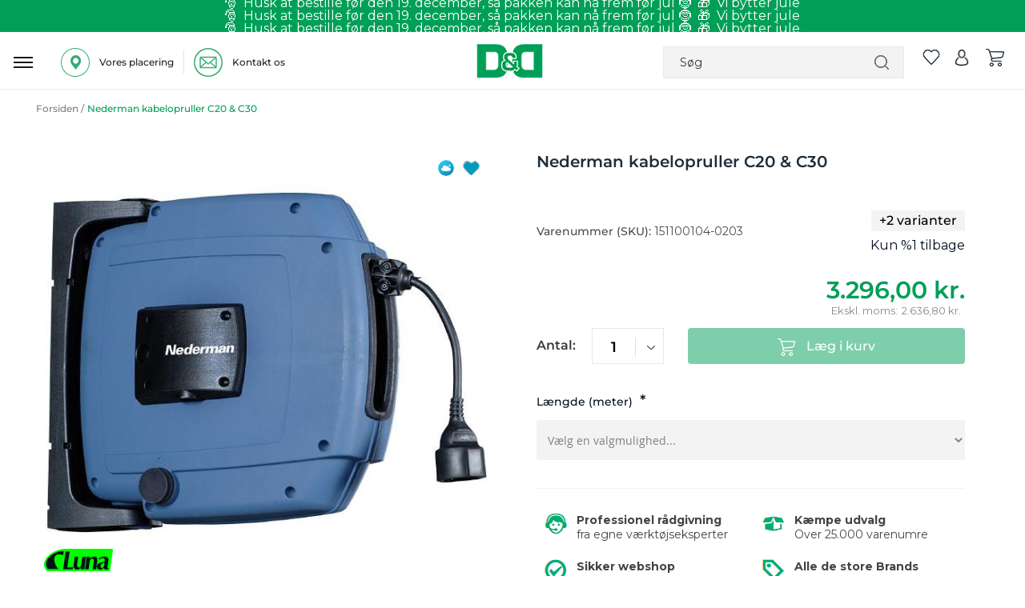

--- FILE ---
content_type: text/html; charset=UTF-8
request_url: https://www.dorchdanola.dk/151100104-0203.html
body_size: 43941
content:
<!doctype html>
<html lang="da">
    <head prefix="og: http://ogp.me/ns# fb: http://ogp.me/ns/fb# product: http://ogp.me/ns/product#">
                <meta charset="utf-8"/>
<meta name="title" content="Nederman kabelopruller C20 &amp; C30"/>
<meta name="description" content="Nederman ledningsoprullere C20, C30. Beskyttelsesklasse IP 44. Til lofts- eller vægmontering. Udstyret med drejelig hurtigholder og justerbart ledningsstop. Ledningslængden reguleres med en spærre, der kan slås til og fra.  Fremstillet af slagfast komposi"/>
<meta name="keywords" content="Nederman kabelopruller,kabelopruller,ledningsopruller,lednings opruller,151100104,151100203,"/>
<meta name="robots" content="INDEX,FOLLOW"/>
<meta name="viewport" content="user-scalable=no, width=device-width, initial-scale=1.0, maximum-scale=1.0"/>
<meta name="format-detection" content="telephone=no"/>
<title>Nederman kabelopruller C20 &amp; C30</title>
<link  rel="stylesheet" type="text/css"  media="all" href="https://www.dorchdanola.dk/static/_cache/merged/orig_369e61c71aeb37ba359698c7dafbee91.css" />
<link  rel="stylesheet" type="text/css"  media="screen and (min-width: 768px)" href="https://www.dorchdanola.dk/static/frontend/Magento/dd/da_DK/css/styles-l.css" />

<link  rel="icon" sizes="32x32" href="https://www.dorchdanola.dk/static/frontend/Magento/dd/da_DK/Magento_Theme/favicon.ico" />
<link  rel="icon" type="image/x-icon" href="https://www.dorchdanola.dk/static/frontend/Magento/dd/da_DK/Magento_Theme/favicon.ico" />
<link  rel="shortcut icon" type="image/x-icon" href="https://www.dorchdanola.dk/static/frontend/Magento/dd/da_DK/Magento_Theme/favicon.ico" />







<style type="text/css">@font-face {font-family:Montserrat;font-style:normal;font-weight:400;src:url(/cf-fonts/v/montserrat/5.0.16/latin-ext/wght/normal.woff2);unicode-range:U+0100-02AF,U+0304,U+0308,U+0329,U+1E00-1E9F,U+1EF2-1EFF,U+2020,U+20A0-20AB,U+20AD-20CF,U+2113,U+2C60-2C7F,U+A720-A7FF;font-display:swap;}@font-face {font-family:Montserrat;font-style:normal;font-weight:400;src:url(/cf-fonts/v/montserrat/5.0.16/vietnamese/wght/normal.woff2);unicode-range:U+0102-0103,U+0110-0111,U+0128-0129,U+0168-0169,U+01A0-01A1,U+01AF-01B0,U+0300-0301,U+0303-0304,U+0308-0309,U+0323,U+0329,U+1EA0-1EF9,U+20AB;font-display:swap;}@font-face {font-family:Montserrat;font-style:normal;font-weight:400;src:url(/cf-fonts/v/montserrat/5.0.16/cyrillic-ext/wght/normal.woff2);unicode-range:U+0460-052F,U+1C80-1C88,U+20B4,U+2DE0-2DFF,U+A640-A69F,U+FE2E-FE2F;font-display:swap;}@font-face {font-family:Montserrat;font-style:normal;font-weight:400;src:url(/cf-fonts/v/montserrat/5.0.16/cyrillic/wght/normal.woff2);unicode-range:U+0301,U+0400-045F,U+0490-0491,U+04B0-04B1,U+2116;font-display:swap;}@font-face {font-family:Montserrat;font-style:normal;font-weight:400;src:url(/cf-fonts/v/montserrat/5.0.16/latin/wght/normal.woff2);unicode-range:U+0000-00FF,U+0131,U+0152-0153,U+02BB-02BC,U+02C6,U+02DA,U+02DC,U+0304,U+0308,U+0329,U+2000-206F,U+2074,U+20AC,U+2122,U+2191,U+2193,U+2212,U+2215,U+FEFF,U+FFFD;font-display:swap;}@font-face {font-family:Montserrat;font-style:normal;font-weight:500;src:url(/cf-fonts/v/montserrat/5.0.16/cyrillic-ext/wght/normal.woff2);unicode-range:U+0460-052F,U+1C80-1C88,U+20B4,U+2DE0-2DFF,U+A640-A69F,U+FE2E-FE2F;font-display:swap;}@font-face {font-family:Montserrat;font-style:normal;font-weight:500;src:url(/cf-fonts/v/montserrat/5.0.16/cyrillic/wght/normal.woff2);unicode-range:U+0301,U+0400-045F,U+0490-0491,U+04B0-04B1,U+2116;font-display:swap;}@font-face {font-family:Montserrat;font-style:normal;font-weight:500;src:url(/cf-fonts/v/montserrat/5.0.16/latin-ext/wght/normal.woff2);unicode-range:U+0100-02AF,U+0304,U+0308,U+0329,U+1E00-1E9F,U+1EF2-1EFF,U+2020,U+20A0-20AB,U+20AD-20CF,U+2113,U+2C60-2C7F,U+A720-A7FF;font-display:swap;}@font-face {font-family:Montserrat;font-style:normal;font-weight:500;src:url(/cf-fonts/v/montserrat/5.0.16/latin/wght/normal.woff2);unicode-range:U+0000-00FF,U+0131,U+0152-0153,U+02BB-02BC,U+02C6,U+02DA,U+02DC,U+0304,U+0308,U+0329,U+2000-206F,U+2074,U+20AC,U+2122,U+2191,U+2193,U+2212,U+2215,U+FEFF,U+FFFD;font-display:swap;}@font-face {font-family:Montserrat;font-style:normal;font-weight:500;src:url(/cf-fonts/v/montserrat/5.0.16/vietnamese/wght/normal.woff2);unicode-range:U+0102-0103,U+0110-0111,U+0128-0129,U+0168-0169,U+01A0-01A1,U+01AF-01B0,U+0300-0301,U+0303-0304,U+0308-0309,U+0323,U+0329,U+1EA0-1EF9,U+20AB;font-display:swap;}@font-face {font-family:Montserrat;font-style:normal;font-weight:600;src:url(/cf-fonts/v/montserrat/5.0.16/cyrillic-ext/wght/normal.woff2);unicode-range:U+0460-052F,U+1C80-1C88,U+20B4,U+2DE0-2DFF,U+A640-A69F,U+FE2E-FE2F;font-display:swap;}@font-face {font-family:Montserrat;font-style:normal;font-weight:600;src:url(/cf-fonts/v/montserrat/5.0.16/latin-ext/wght/normal.woff2);unicode-range:U+0100-02AF,U+0304,U+0308,U+0329,U+1E00-1E9F,U+1EF2-1EFF,U+2020,U+20A0-20AB,U+20AD-20CF,U+2113,U+2C60-2C7F,U+A720-A7FF;font-display:swap;}@font-face {font-family:Montserrat;font-style:normal;font-weight:600;src:url(/cf-fonts/v/montserrat/5.0.16/vietnamese/wght/normal.woff2);unicode-range:U+0102-0103,U+0110-0111,U+0128-0129,U+0168-0169,U+01A0-01A1,U+01AF-01B0,U+0300-0301,U+0303-0304,U+0308-0309,U+0323,U+0329,U+1EA0-1EF9,U+20AB;font-display:swap;}@font-face {font-family:Montserrat;font-style:normal;font-weight:600;src:url(/cf-fonts/v/montserrat/5.0.16/latin/wght/normal.woff2);unicode-range:U+0000-00FF,U+0131,U+0152-0153,U+02BB-02BC,U+02C6,U+02DA,U+02DC,U+0304,U+0308,U+0329,U+2000-206F,U+2074,U+20AC,U+2122,U+2191,U+2193,U+2212,U+2215,U+FEFF,U+FFFD;font-display:swap;}@font-face {font-family:Montserrat;font-style:normal;font-weight:600;src:url(/cf-fonts/v/montserrat/5.0.16/cyrillic/wght/normal.woff2);unicode-range:U+0301,U+0400-045F,U+0490-0491,U+04B0-04B1,U+2116;font-display:swap;}@font-face {font-family:Montserrat;font-style:normal;font-weight:700;src:url(/cf-fonts/v/montserrat/5.0.16/cyrillic-ext/wght/normal.woff2);unicode-range:U+0460-052F,U+1C80-1C88,U+20B4,U+2DE0-2DFF,U+A640-A69F,U+FE2E-FE2F;font-display:swap;}@font-face {font-family:Montserrat;font-style:normal;font-weight:700;src:url(/cf-fonts/v/montserrat/5.0.16/latin/wght/normal.woff2);unicode-range:U+0000-00FF,U+0131,U+0152-0153,U+02BB-02BC,U+02C6,U+02DA,U+02DC,U+0304,U+0308,U+0329,U+2000-206F,U+2074,U+20AC,U+2122,U+2191,U+2193,U+2212,U+2215,U+FEFF,U+FFFD;font-display:swap;}@font-face {font-family:Montserrat;font-style:normal;font-weight:700;src:url(/cf-fonts/v/montserrat/5.0.16/latin-ext/wght/normal.woff2);unicode-range:U+0100-02AF,U+0304,U+0308,U+0329,U+1E00-1E9F,U+1EF2-1EFF,U+2020,U+20A0-20AB,U+20AD-20CF,U+2113,U+2C60-2C7F,U+A720-A7FF;font-display:swap;}@font-face {font-family:Montserrat;font-style:normal;font-weight:700;src:url(/cf-fonts/v/montserrat/5.0.16/vietnamese/wght/normal.woff2);unicode-range:U+0102-0103,U+0110-0111,U+0128-0129,U+0168-0169,U+01A0-01A1,U+01AF-01B0,U+0300-0301,U+0303-0304,U+0308-0309,U+0323,U+0329,U+1EA0-1EF9,U+20AB;font-display:swap;}@font-face {font-family:Montserrat;font-style:normal;font-weight:700;src:url(/cf-fonts/v/montserrat/5.0.16/cyrillic/wght/normal.woff2);unicode-range:U+0301,U+0400-045F,U+0490-0491,U+04B0-04B1,U+2116;font-display:swap;}</style>
<link  rel="canonical" href="https://www.dorchdanola.dk/151100104-0203.html" />





<link rel="stylesheet" href="https://storage.googleapis.com/gowish-button-prod/css/gowish-iframe.css">


<meta name="p:domain_verify" content="SSw2ZXGAGkcu57UTiXwuoecU1MvEV1x5"/>        
    <!-- Google Analytics Added by Mageplaza -->
    <!-- Global site tag (gtag.js) - Google Analytics -->
    
    <!-- End Google Analytics -->
        <!-- Facebook Pixel Added by Mageplaza -->
            
        <noscript>
        <img height="1" width="1" style="display:none"
             alt="Facebook Pixel"
             src="https://www.facebook.com/tr?id=429512700559054&ev=PageView&noscript=1"/>
    </noscript>
    <!-- End Facebook Pixel -->
    <!-- Google Tag Manager Added by Mageplaza -->


    <!-- End Google Tag Manager -->

    

<meta property="og:type" content="product" />
<meta property="og:title"
      content="Nederman&#x20;kabelopruller&#x20;C20&#x20;&amp;&#x20;C30" />
<meta property="og:image"
      content="https://www.dorchdanola.dk/media/catalog/product/cache/65acfd9c61ae600729ef75098e2cba61/1/5/151100104_0203_2_35e2.jpg" />
<meta property="og:description"
      content="&amp;nbsp&#x3B;" />
<meta property="og:url" content="https://www.dorchdanola.dk/151100104-0203.html" />
    <meta property="product:price:amount" content="3296"/>
    <meta property="product:price:currency"
      content="DKK"/>

<style>
        #confirmBox,
    .am-related-title > .am-title {
        background-color: #FFFFFF;
    }
    
        #confirmBox a,
    #confirmBox a:hover,
    #confirmBox a:active,
    #confirmBox .amrelated-confirm-header {
        color: #FF9416;
    }
    
        .amcart-confirm-buttons .button {
        color: #FFFFFF;
    }
    
        .amcart-confirm-buttons .am-btn-left {
        background-color: #BBBBBB;
    }
    
        .amcart-confirm-buttons .am-btn-right {
        background-color: #FF9416;
    }
    
        .amcart-confirm-buttons,
    .amcart-confirm-buttons .checkout,
    .amcart-confirm-buttons .checkout:hover,
    .amcart-confirm-buttons .checkout:active,
    .amcart-message-box,
    .am-related-box,
    #am-a-count,
    #am-a-count:visited,
    .am-related-title > .am-title {
        color: #000000;
    }
    </style>
    </head>
    <body data-container="body"
          data-mage-init='{"loaderAjax": {}, "loader": { "icon": "https://www.dorchdanola.dk/static/frontend/Magento/dd/da_DK/images/loader-2.gif"}}'
        id="html-body" class="page-product-configurable catalog-product-view product-151100104-0203 page-layout-2columns-left">
        <!--Analytics Added by Mageplaza GTM -->
                <!--Facebook Pixel Added by Mageplaza GTM -->
                        
            
    <!-- Google Tag Manager (noscript) Added by Mageplaza-->
    <noscript>
        <iframe src="https://www.googletagmanager.com/ns.html?id=GTM-TT4ZJK3"
                height="0" width="0" style="display:none;visibility:hidden"></iframe>
    </noscript>
    <!-- End Google Tag Manager (noscript) -->
            <!-- Google Tag Manager DataLayer Added by Mageplaza-->
                    
                <!-- End Google Tag Manager DataLayer Added by Mageplaza-->
    


<div class="cookie-status-message" id="cookie-status">
    The store will not work correctly in the case when cookies are disabled.</div>




    <noscript>
        <div class="message global noscript">
            <div class="content">
                <p>
                    <strong>JavaScript seems to be disabled in your browser.</strong>
                    <span>
                        For the best experience on our site, be sure to turn on Javascript in your browser.                    </span>
                </p>
            </div>
        </div>
    </noscript>




<div class="main">
<div class="zeynep-overlay"></div>
<div class="dialog_main">
  <div class="dialog_size" style="backgroundColor:transparent;"></div>
  <div class="dialog_position">
    <div class="loading-container">
      <div class="loading-div"></div>
      <div class="flexbox">
        <div>
          <div class="hm-spinner"></div>
        </div>
      </div>
    </div>
  </div>
</div>



<div id="header-top" class="green_bg">
    
            
 
<div data-content-type="html" data-appearance="default" data-element="main" data-decoded="true">
	<div class="green_top" style="background:#009f57;"> 
		<div class="inner_container"> 
			<div class="top_bar">
				<style>
					main {
						max-width: 100vh;
						margin: 0 auto;
					}
					.slider {
						color: white;
						overflow: hidden;
						position: relative;
						width: 100%;
					}

					.-slow {
						overflow: hidden;
						padding: 1vh 0;
						white-space: nowrap;

						div {

							font-size: 20px;
							display: inline-block;
							animation: slide-linear 20s linear infinite;
						}
					}

					@keyframes slide-linear {
						0% {
							transform: translateX(0);
						}
						100% {
							transform: translateX(-100%);
						}
					}
				</style>
				<main>
<!--
					<div class="slider">   🎁  Vi bytter julegaver frem til 31. januar 2026 🎁      </div>
-->
					<div class="slider -slow">
                                                <div>🎅  Husk at bestille før den 19. december, så pakken kan nå frem før jul 🤶      🎁  Vi bytter julegaver frem til 31. januar 2026 🎁      </div>
                                                <div>🎅  Husk at bestille før den 19. december, så pakken kan nå frem før jul 🤶      🎁  Vi bytter julegaver frem til 31. januar 2026 🎁      </div>
                                                <div>🎅  Husk at bestille før den 19. december, så pakken kan nå frem før jul 🤶      🎁  Vi bytter julegaver frem til 31. januar 2026 🎁      </div>
					</div>

				</main>
			</div>
		</div>
	</div>
</div>            
            
           
           <!-- <a href="javascript:void(0)"  class="close" id="close_first_banner">
                <img src="" alt="cross">
            </a>-->
      

      
</div>





<div class="responsive_header"><div class="inner_container_header"><header class="page-header header"><div class="location_ph">
		
		<div class="detail" id="location-popup">
		<span>
<img src="https://www.dorchdanola.dk/media/wysiwyg/our_location_icon.png" alt="location" />

<p>Vores placering</p></span>
		</div>
		
		<div class="vertical_line">
<img src="https://www.dorchdanola.dk/media/wysiwyg/pipline_icon.png" alt="line" />
</div>
	        
		<div class="detail"><a href="https://www.dorchdanola.dk/kontakt-os/">
		<span>
<img src="https://www.dorchdanola.dk/media/wysiwyg/mail-logo.png" alt="" />
<p>Kontakt os</p></span></a>
		</div>

		
		</div><div data-bind="scope: 'amasty-shipbar-top'">
    <!-- ko template: getTemplate() --><!-- /ko -->
    
</div>


    
<div class="logo"><span data-action="toggle-nav" class="action nav-toggle"><span>Toggle Nav</span></span>
<a class="btn-open responsive_menu" id="responsivebtn" href="javascript: void(0)">
    <img src="https://www.dorchdanola.dk/static/frontend/Magento/dd/da_DK/images/hamburg_menu_icon.png" alt="hamburger" />
</a>
<a
    href="https://www.dorchdanola.dk/"
    title="logo"
    aria-label="store logo">
    <img id="logo-image"
         src="https://www.dorchdanola.dk/media/logo/stores/1/dd_logo_header.png"
         title="logo"
         alt="logo"
    />
</a>
<div id="store_logo" style="display: none;">
<div data-content-type="html" data-appearance="default" data-element="main" data-decoded="true"><p><span class="content" style="font-size: 10px;"> <span style="color: #009f57;">Dorch & Danola A/S - Værktøj i professionelle hænder</span></span></p></div></div>

<!-- /**
 * FME Extensions
 *
 * NOTICE OF LICENSE
 *
 * This source file is subject to the fmeextensions.com license that is
 * available through the world-wide-web at this URL:
 * https://www.fmeextensions.com/LICENSE.txt
 *
 * DISCLAIMER
 *
 * Do not edit or add to this file if you wish to upgrade this extension to newer
 * version in the future.
 *
 * @category FME
 * @package FME_GuestWishList
 * @author  FME Extensions <support@fmeextensions.com>
 * @copyright Copyright (c) 2019 FME (http://fmeextensions.com/)
 * @license https://fmeextensions.com/LICENSE.txt
 */ -->


    <div data-block="quotecart" class="minicart-wrapper fme-quote-cart-wrapper"  data-bind="scope: 'popup'">
        <a href="#" class="action fme-quote-showcart empty" data-bind="css: { empty: !!popup().counter == false }">
        <img class="wishlist-empty" src='https://www.dorchdanola.dk/static/frontend/Magento/dd/da_DK/images/whislist_icon.png' alt="wishlist">
        <span class="counter qty empty"
                    data-bind="css: { empty: !!popup().counter == false }">

                    <span data-bind="text: popup().counter"  class="counter-number"></span>
                    <span class="counter-label">
                </span>
            </span>
    </a>

           
    </div>

    <div id="popup-mpdal" style="display:none;" >
                <div class="block block-wishlist" data-bind="scope: 'popup'">
                <div class="block-content content prod_listing">
                    <!-- ko if: popup().counter -->
                    <ol class="product-items products list items product-items"  id="wishlist-sidebar" data-bind="foreach: popup().items, css: {'no-display': null}">
                        <li class="">
                            <div class="product-item-info fme-product-item-info item prod_item">
                                <div class="prod_img">
                                    <a class="product-item-photo" data-bind="attr: { href: product_url, title: product_name }">
                                        <!-- ko template: {name: $data.image.template, data: $data.image} -->
                                        <!-- /ko -->
                                    </a>
                                </div>
                                <div class="product-item-details prod_detail">
                                    <strong class="product-item-name">
                                        <a data-bind="attr: { href: product_url }"class="name">
                                            <span data-bind="html: product_name"></span>
                                        </a>
                                    </strong>
                                    <div class="wishlist-price" data-bind="html: product_price"></div>
                                    <div class="product-item-actions" style="display:inline-grid;">
                                        <!-- ko if: product_is_saleable_and_visible -->
                                        <div class="actions-primary" >
                                            <!-- ko if: product_has_required_options -->
                                            <a href="#"  data-bind="attr: {'id':product_addtocart_id}"  class="action tocart primary"><span>Læg i kurv</span></a>
                                            <!-- /ko -->
                                            <!-- ko ifnot: product_has_required_options -->
                                            <button type="button" class="action tocart primary login-btn"  data-bind="attr: {'id':product_addtocart_id}" ><span>Læg i kurv</span></button>
                                            <!-- /ko -->
                                            <div data-bind="html: product_addtocart_script"></div>
                                        </div>
                                        <!-- /ko -->
                                        <div class="actions-secondary">
                                            <a href="#" data-bind="attr: {'id':product_remove_id}" >
                                                <span>Fjern dette produkt</span>
                                            </a>
                                            <div data-bind="html: product_remove_script"></div>
                                        </div>
                                    </div>
                                </div>
                            </div>
                        </li>
                    </ol>
                    <!-- /ko -->
                    <!-- ko ifnot: popup().counter -->
                    <div class="empty">Du har ingen varer på din ønskeliste.</div>
                    <!-- /ko -->
                </div>
            </div>
            
            </div>
    




<!--  -->
</div><div class="right_item"><div class="block block-search search_bar">
   
        <form class="form minisearch" id="search_mini_form"
              action="https://www.dorchdanola.dk/catalogsearch/result/" method="get">
              
              <span class="closesearch">X</span>
           
                    <input id="search"
                                                       type="text"
                           name="q"
                           value=""
                           placeholder="S&#xF8;g"
                           class="search_input"
                           maxlength="128"
                           role="combobox"
                           aria-haspopup="false"
                           aria-autocomplete="both"
                           autocomplete="off"
                           aria-expanded="false"/>
                    <div id="search_autocomplete" class="search-autocomplete"></div>
                               
            <div class="actions">
                <button type="submit"
                    title="Søg"
                    class="action search"
                    aria-label="Search">
                   
                </button>
            </div>
        </form>
    
</div>
<div class="right_item_links">
								
    <div class="wishlist">
        <a>
                <!-- /**
 * FME Extensions
 *
 * NOTICE OF LICENSE
 *
 * This source file is subject to the fmeextensions.com license that is
 * available through the world-wide-web at this URL:
 * https://www.fmeextensions.com/LICENSE.txt
 *
 * DISCLAIMER
 *
 * Do not edit or add to this file if you wish to upgrade this extension to newer
 * version in the future.
 *
 * @category FME
 * @package FME_GuestWishList
 * @author  FME Extensions <support@fmeextensions.com>
 * @copyright Copyright (c) 2019 FME (http://fmeextensions.com/)
 * @license https://fmeextensions.com/LICENSE.txt
 */ -->


    <div data-block="quotecart" class="minicart-wrapper fme-quote-cart-wrapper"  data-bind="scope: 'popup'">
        <a href="#" class="action fme-quote-showcart empty" data-bind="css: { empty: !!popup().counter == false }">
        <img class="wishlist-empty" src='https://www.dorchdanola.dk/static/frontend/Magento/dd/da_DK/images/whislist_icon.png' alt="wishlist">
        <span class="counter qty empty"
                    data-bind="css: { empty: !!popup().counter == false }">

                    <span data-bind="text: popup().counter"  class="counter-number"></span>
                    <span class="counter-label">
                </span>
            </span>
    </a>

           
    </div>

    <div id="popup-mpdal" style="display:none;" >
                <div class="block block-wishlist" data-bind="scope: 'popup'">
                <div class="block-content content prod_listing">
                    <!-- ko if: popup().counter -->
                    <ol class="product-items products list items product-items"  id="wishlist-sidebar" data-bind="foreach: popup().items, css: {'no-display': null}">
                        <li class="">
                            <div class="product-item-info fme-product-item-info item prod_item">
                                <div class="prod_img">
                                    <a class="product-item-photo" data-bind="attr: { href: product_url, title: product_name }">
                                        <!-- ko template: {name: $data.image.template, data: $data.image} -->
                                        <!-- /ko -->
                                    </a>
                                </div>
                                <div class="product-item-details prod_detail">
                                    <strong class="product-item-name">
                                        <a data-bind="attr: { href: product_url }"class="name">
                                            <span data-bind="html: product_name"></span>
                                        </a>
                                    </strong>
                                    <div class="wishlist-price" data-bind="html: product_price"></div>
                                    <div class="product-item-actions" style="display:inline-grid;">
                                        <!-- ko if: product_is_saleable_and_visible -->
                                        <div class="actions-primary" >
                                            <!-- ko if: product_has_required_options -->
                                            <a href="#"  data-bind="attr: {'id':product_addtocart_id}"  class="action tocart primary"><span>Læg i kurv</span></a>
                                            <!-- /ko -->
                                            <!-- ko ifnot: product_has_required_options -->
                                            <button type="button" class="action tocart primary login-btn"  data-bind="attr: {'id':product_addtocart_id}" ><span>Læg i kurv</span></button>
                                            <!-- /ko -->
                                            <div data-bind="html: product_addtocart_script"></div>
                                        </div>
                                        <!-- /ko -->
                                        <div class="actions-secondary">
                                            <a href="#" data-bind="attr: {'id':product_remove_id}" >
                                                <span>Fjern dette produkt</span>
                                            </a>
                                            <div data-bind="html: product_remove_script"></div>
                                        </div>
                                    </div>
                                </div>
                            </div>
                        </li>
                    </ol>
                    <!-- /ko -->
                    <!-- ko ifnot: popup().counter -->
                    <div class="empty">Du har ingen varer på din ønskeliste.</div>
                    <!-- /ko -->
                </div>
            </div>
            
            </div>
    




<!--  -->
         </a>
    </div>
    

<div class="wishlist account" data-bind="scope: 'wishlist'">
    <a class="desktop" href="https://www.dorchdanola.dk/customer/account/login/">
        <img src='https://www.dorchdanola.dk/static/frontend/Magento/dd/da_DK/images/account.png' alt="account">
    </a>
    <a class="responsive" href="javascript:void(0)">
        <img src='https://www.dorchdanola.dk/static/frontend/Magento/dd/da_DK/images/search.png' alt="account">
    </a>

</div>


<div data-block="minicart" class="minicart-wrapper cart">
    <a class="action showcart" href="https://www.dorchdanola.dk/checkout/cart/"
       data-bind="scope: 'minicart_content'">
        <img src='https://www.dorchdanola.dk/static/frontend/Magento/dd/da_DK/images/cart_icon.png' alt="cart">
      
        
       
       <span class="counter qty empty"
              data-bind="css: { empty: !!getCartParam('summary_count') == false && !isLoading() },
               blockLoader: isLoading">
            <span class="counter-number"><!-- ko text: getCartParam('summary_count') --><!-- /ko --></span>
            <span class="counter-label">
            <!-- ko if: getCartParam('summary_count') -->
                <!-- ko text: getCartParam('summary_count') --><!-- /ko -->
                <!-- ko i18n: 'items' --><!-- /ko -->
            <!-- /ko -->
            </span>
        </span>
    </a>
            <div class="block block-minicart"
             data-role="dropdownDialog"
             data-mage-init='{"dropdownDialog":{
                "appendTo":"[data-block=minicart]",
                "triggerTarget":".showcart",
                "timeout": "2000",
                "closeOnMouseLeave": false,
                "closeOnEscape": true,
                "triggerClass":"active",
                "parentClass":"active",
                "buttons":[]}}'>
            <div id="minicart-content-wrapper" data-bind="scope: 'minicart_content'">
                <!-- ko template: getTemplate() --><!-- /ko -->
            </div>
                    </div>
            
</div>
</div></div></header></div></div><div class="dark_gray_bg sticky_header nav-container" id="main_topmenu_div" parentids="">
   <div class="nav-bar-outter">
        <div class="inner_container  nav-bar">
             <nav class="navigation desktop responsive">
                                                                                                                    <div class="bg_class"></div>               
<div class="top-menu-setting goto_top_onclick Go-To-Top main_menu navdismiss">
    <div class="top_menu"><span class="menu-heading">Menu</span>
    <a class="close-menu" href="javascript:void(0)" onclick="if (!window.__cfRLUnblockHandlers) return false; closeMainMenu()" title="X" data-cf-modified-34ac681a4e355228e2a73eaa-=""> </a>
<a href="javascript:void(0)" onclick="if (!window.__cfRLUnblockHandlers) return false; closeMenu()" class="close_menu" data-cf-modified-34ac681a4e355228e2a73eaa-=""></a></div>
 <a class="back_to_responsive_menu" href="javascript:void(0)" onclick="if (!window.__cfRLUnblockHandlers) return false; closeMainMenu()" title="Close" data-cf-modified-34ac681a4e355228e2a73eaa-=""> </a>
    <div class="nav_outter_block">
        <ul class="sub-nav">
                                                <li title="Akku & elværktøj" id="ddynamic_id_2742" onmousedown="if (!window.__cfRLUnblockHandlers) return false; openSubMenuHover('2742')" class="toplevel level_1 first first_category level-top has-submenu open_menu" data-cf-modified-34ac681a4e355228e2a73eaa-="">
                        <a href="https://www.dorchdanola.dk/akku-elvaerktoj.html" class="icon level-top"><div class="img_class">
                        <img class='first_cat' alt='Akku & elværktøj' src='https://www.dorchdanola.dk/media/zetman/category/akku_elvaerktoj_1.png' />                        </div><span class="cat_name">Akku & elværktøj</span></a>
                        <span class="menu-button menu-button-2742" onclick="if (!window.__cfRLUnblockHandlers) return false; openSubMenu('2742')" data-cf-modified-34ac681a4e355228e2a73eaa-=""></span>                         </li>
                                                        <li title="Trædrejning" id="ddynamic_id_203" onmousedown="if (!window.__cfRLUnblockHandlers) return false; openSubMenuHover('203')" class="toplevel level_1 level-top has-submenu open_menu" data-cf-modified-34ac681a4e355228e2a73eaa-="">
                        <a href="https://www.dorchdanola.dk/traedrejning.html" class="icon level-top"><div class="img_class">
                        <img class='first_cat' alt='Trædrejning' src='https://www.dorchdanola.dk/media/zetman/category/new_2.png' />                        </div><span class="cat_name">Trædrejning</span></a>
                        <span class="menu-button menu-button-203" onclick="if (!window.__cfRLUnblockHandlers) return false; openSubMenu('203')" data-cf-modified-34ac681a4e355228e2a73eaa-=""></span>                         </li>
                                                        <li title="El & Belysning" id="ddynamic_id_271" onmousedown="if (!window.__cfRLUnblockHandlers) return false; openSubMenuHover('271')" class="toplevel level_1 level-top has-submenu open_menu" data-cf-modified-34ac681a4e355228e2a73eaa-="">
                        <a href="https://www.dorchdanola.dk/el-belysning.html" class="icon level-top"><div class="img_class">
                        <img class='first_cat' alt='El & Belysning' src='https://www.dorchdanola.dk/media/zetman/category/el_belysning.png' />                        </div><span class="cat_name">El & Belysning</span></a>
                        <span class="menu-button menu-button-271" onclick="if (!window.__cfRLUnblockHandlers) return false; openSubMenu('271')" data-cf-modified-34ac681a4e355228e2a73eaa-=""></span>                         </li>
                                                        <li title="Haveudstyr" id="ddynamic_id_294" onmousedown="if (!window.__cfRLUnblockHandlers) return false; openSubMenuHover('294')" class="toplevel level_1 level-top has-submenu open_menu" data-cf-modified-34ac681a4e355228e2a73eaa-="">
                        <a href="https://www.dorchdanola.dk/haveudstyr.html" class="icon level-top"><div class="img_class">
                        <img class='first_cat' alt='Haveudstyr' src='https://www.dorchdanola.dk/media/zetman/category/new7.png' />                        </div><span class="cat_name">Haveudstyr</span></a>
                        <span class="menu-button menu-button-294" onclick="if (!window.__cfRLUnblockHandlers) return false; openSubMenu('294')" data-cf-modified-34ac681a4e355228e2a73eaa-=""></span>                         </li>
                                                        <li title="Håndværktøj" id="ddynamic_id_340" onmousedown="if (!window.__cfRLUnblockHandlers) return false; openSubMenuHover('340')" class="toplevel level_1 level-top has-submenu open_menu" data-cf-modified-34ac681a4e355228e2a73eaa-="">
                        <a href="https://www.dorchdanola.dk/handvaerktoj.html" class="icon level-top"><div class="img_class">
                        <img class='first_cat' alt='Håndværktøj' src='https://www.dorchdanola.dk/media/zetman/category/neew4.png' />                        </div><span class="cat_name">Håndværktøj</span></a>
                        <span class="menu-button menu-button-340" onclick="if (!window.__cfRLUnblockHandlers) return false; openSubMenu('340')" data-cf-modified-34ac681a4e355228e2a73eaa-=""></span>                         </li>
                                                        <li title="Tilbehør & forbrug" id="ddynamic_id_505" onmousedown="if (!window.__cfRLUnblockHandlers) return false; openSubMenuHover('505')" class="toplevel level_1 level-top has-submenu open_menu" data-cf-modified-34ac681a4e355228e2a73eaa-="">
                        <a href="https://www.dorchdanola.dk/tilbehor-forbrug.html" class="icon level-top"><div class="img_class">
                        <img class='first_cat' alt='Tilbehør & forbrug' src='https://www.dorchdanola.dk/media/zetman/category/new_1.png' />                        </div><span class="cat_name">Tilbehør & forbrug</span></a>
                        <span class="menu-button menu-button-505" onclick="if (!window.__cfRLUnblockHandlers) return false; openSubMenu('505')" data-cf-modified-34ac681a4e355228e2a73eaa-=""></span>                         </li>
                                                        <li title="Maskiner & tilbehør" id="ddynamic_id_679" onmousedown="if (!window.__cfRLUnblockHandlers) return false; openSubMenuHover('679')" class="toplevel level_1 level-top has-submenu open_menu" data-cf-modified-34ac681a4e355228e2a73eaa-="">
                        <a href="https://www.dorchdanola.dk/maskiner-tilbehor.html" class="icon level-top"><div class="img_class">
                        <img class='first_cat' alt='Maskiner & tilbehør' src='https://www.dorchdanola.dk/media/zetman/category/new3.png' />                        </div><span class="cat_name">Maskiner & tilbehør</span></a>
                        <span class="menu-button menu-button-679" onclick="if (!window.__cfRLUnblockHandlers) return false; openSubMenu('679')" data-cf-modified-34ac681a4e355228e2a73eaa-=""></span>                         </li>
                                                        <li title="Olie & Kemi" id="ddynamic_id_751" onmousedown="if (!window.__cfRLUnblockHandlers) return false; openSubMenuHover('751')" class="toplevel level_1 level-top has-submenu open_menu" data-cf-modified-34ac681a4e355228e2a73eaa-="">
                        <a href="https://www.dorchdanola.dk/olie-kemi.html" class="icon level-top"><div class="img_class">
                        <img class='first_cat' alt='Olie & Kemi' src='https://www.dorchdanola.dk/media/zetman/category/olie_kemi.png' />                        </div><span class="cat_name">Olie & Kemi</span></a>
                        <span class="menu-button menu-button-751" onclick="if (!window.__cfRLUnblockHandlers) return false; openSubMenu('751')" data-cf-modified-34ac681a4e355228e2a73eaa-=""></span>                         </li>
                                
                <li title="Reparation & service" id="ddynamic_id_792" class="brand toplevel level_1  has-submenu open_menu">
                        <a href="https://www.dorchdanola.dk/reparation-service.html" class="icon level-top" ><div class="img_class">
                        <img class='first_cat'  alt='Reparation & service' src='https://www.dorchdanola.dk/media/zetman/category/new6.png' />                        </div>
                        <span class="cat_name">Reparation & service</span></a>
                         <span class="menu-button menu-button-792" onclick="if (!window.__cfRLUnblockHandlers) return false; openSubMenu('792')" data-cf-modified-34ac681a4e355228e2a73eaa-=""></span>                         <!-- <span class=""></span>-->
                        </li>
                                                    <li title="Sikkerhed & hjælpemidler" id="ddynamic_id_796" onmousedown="if (!window.__cfRLUnblockHandlers) return false; openSubMenuHover('796')" class="toplevel level_1 level-top has-submenu open_menu" data-cf-modified-34ac681a4e355228e2a73eaa-="">
                        <a href="https://www.dorchdanola.dk/sikkerhed-hjaelpemidler.html" class="icon level-top"><div class="img_class">
                        <img class='first_cat' alt='Sikkerhed & hjælpemidler' src='https://www.dorchdanola.dk/media/zetman/category/new4.png' />                        </div><span class="cat_name">Sikkerhed & hjælpemidler</span></a>
                        <span class="menu-button menu-button-796" onclick="if (!window.__cfRLUnblockHandlers) return false; openSubMenu('796')" data-cf-modified-34ac681a4e355228e2a73eaa-=""></span>                         </li>
                                
                <li title="Brands" id="ddynamic_id_888" class="brand toplevel level_1  has-submenu open_menu">
                        <a href="https://www.dorchdanola.dk/brands.html" class="icon level-top" ><div class="img_class">
                        <img class='first_cat'  alt='Brands' src='https://www.dorchdanola.dk/media/zetman/category/new.png' />                        </div>
                        <span class="cat_name">Brands</span></a>
                         <span class="menu-button menu-button-888" onclick="if (!window.__cfRLUnblockHandlers) return false; openSubMenu('888')" data-cf-modified-34ac681a4e355228e2a73eaa-=""></span>                         <!-- <span class=""></span>-->
                        </li>
                                                    <li title="Kampagner" id="ddynamic_id_2715" onmousedown="if (!window.__cfRLUnblockHandlers) return false; openSubMenuHover('2715')" class="toplevel level_1 level-top has-submenu open_menu" data-cf-modified-34ac681a4e355228e2a73eaa-="">
                        <a href="https://www.dorchdanola.dk/kampagner.html" class="icon level-top"><div class="img_class">
                        <img class='first_cat' alt='Kampagner' src='https://www.dorchdanola.dk/media/zetman/category/kampagner_1.png' />                        </div><span class="cat_name">Kampagner</span></a>
                        <span class="menu-button menu-button-2715" onclick="if (!window.__cfRLUnblockHandlers) return false; openSubMenu('2715')" data-cf-modified-34ac681a4e355228e2a73eaa-=""></span>                         </li>
                                        </ul></div></div>
        <div class="new second_column hide_menu show_menu_2742 full_width_menu navdismiss" id="2742" >
        <div class="top_cat_active">
           <a onclick="if (!window.__cfRLUnblockHandlers) return false; closeDetailMenu()" data-cf-modified-34ac681a4e355228e2a73eaa-=""> Akku & elværktøj </a>
            <a class="close-menu" href="javascript:void(0)" onclick="if (!window.__cfRLUnblockHandlers) return false; closeMainMenu2()" title="X" data-cf-modified-34ac681a4e355228e2a73eaa-=""> </a>
        </div>
        <a class="remove_menu" href="javascript:void(0)" onclick="if (!window.__cfRLUnblockHandlers) return false; closeDetailMenu()" title="Close" data-cf-modified-34ac681a4e355228e2a73eaa-=""> </a>
        <ul class="inner_column second_lev menu-main-split">
        <a class="remove_menu" href="javascript:void(0)" onclick="if (!window.__cfRLUnblockHandlers) return false; closeDetailMenu()" title="Close" data-cf-modified-34ac681a4e355228e2a73eaa-=""> </a>
                                                                       <li class="inner_column second_levd">
                                                                                    </li><li class="brands_listing answer A"><div class="answer A">A</div>
                                                <div id="dynamic_id_2743" class="menu_items level_2 level2 first first_category mega_menu dropdown  ">
                            <a href="https://www.dorchdanola.dk/akku-elvaerktoj/arbejdsborde.html" class="icon level-top answer A">Arbejdsborde</a></div>
                                                            <div id="dynamic_id_2744" class="menu_items level_2 level2  ">
                            <a href="https://www.dorchdanola.dk/akku-elvaerktoj/afkortersave-metal.html" class="icon level-top answer A">Afkortersave metal</a></div>
                                                            <div id="dynamic_id_2745" class="menu_items level_2 level2  ">
                            <a href="https://www.dorchdanola.dk/akku-elvaerktoj/aflobsrensere.html" class="icon level-top answer A">Afløbsrensere</a></div>
                                                                                    </li><li class="brands_listing answer B"><div class="answer B">B</div>
                                                <div id="dynamic_id_2746" class="menu_items level_2 level2  ">
                            <a href="https://www.dorchdanola.dk/akku-elvaerktoj/bajonetsave.html" class="icon level-top answer B">Bajonetsave</a></div>
                                                            <div id="dynamic_id_2747" class="menu_items level_2 level2  ">
                            <a href="https://www.dorchdanola.dk/akku-elvaerktoj/betonslibere.html" class="icon level-top answer B">Betonslibere</a></div>
                                                            <div id="dynamic_id_2748" class="menu_items level_2 level2  ">
                            <a href="https://www.dorchdanola.dk/akku-elvaerktoj/betonvibrator.html" class="icon level-top answer B">Betonvibrator</a></div>
                                                            <div id="dynamic_id_2750" class="menu_items level_2 level2  ">
                            <a href="https://www.dorchdanola.dk/akku-elvaerktoj/bordsave.html" class="icon level-top answer B">Bordsave</a></div>
                                                            <div id="dynamic_id_2751" class="menu_items level_2 level2  ">
                            <a href="https://www.dorchdanola.dk/akku-elvaerktoj/borehamre.html" class="icon level-top answer B">Borehamre</a></div>
                                                            <div id="dynamic_id_2752" class="menu_items level_2 level2  ">
                            <a href="https://www.dorchdanola.dk/akku-elvaerktoj/boremaskiner.html" class="icon level-top answer B">Boremaskiner</a></div>
                                                            <div id="dynamic_id_2753" class="menu_items level_2 level2  ">
                            <a href="https://www.dorchdanola.dk/akku-elvaerktoj/bore-skruemaskiner.html" class="icon level-top answer B">Bore - skruemaskiner</a></div>
                                                            <div id="dynamic_id_2754" class="menu_items level_2 level2  ">
                            <a href="https://www.dorchdanola.dk/akku-elvaerktoj/bandfile.html" class="icon level-top answer B">Båndfile</a></div>
                                                            <div id="dynamic_id_2755" class="menu_items level_2 level2  ">
                            <a href="https://www.dorchdanola.dk/akku-elvaerktoj/bandpudsere-bandslibere.html" class="icon level-top answer B">Båndpudsere & båndslibere</a></div>
                                                            <div id="dynamic_id_2756" class="menu_items level_2 level2  ">
                            <a href="https://www.dorchdanola.dk/akku-elvaerktoj/bandsave-metalafkortning.html" class="icon level-top answer B">Båndsave metalafkortning</a></div>
                                                                                    </li><li class="brands_listing answer D"><div class="answer D">D</div>
                                                <div id="dynamic_id_2757" class="menu_items level_2 level2  ">
                            <a href="https://www.dorchdanola.dk/akku-elvaerktoj/diamantboremaskiner.html" class="icon level-top answer D">Diamantboremaskiner</a></div>
                                                            <div id="dynamic_id_2758" class="menu_items level_2 level2  ">
                            <a href="https://www.dorchdanola.dk/akku-elvaerktoj/diamant-skaeremaskiner.html" class="icon level-top answer D">Diamant skæremaskiner</a></div>
                                                            <div id="dynamic_id_2759" class="menu_items level_2 level2  ">
                            <a href="https://www.dorchdanola.dk/akku-elvaerktoj/dykkerpistoler.html" class="icon level-top answer D">Dykkerpistoler</a></div>
                                                            <div id="dynamic_id_2760" class="menu_items level_2 level2  ">
                            <a href="https://www.dorchdanola.dk/akku-elvaerktoj/dyksave.html" class="icon level-top answer D">Dyksave</a></div>
                                                                                    </li><li class="brands_listing answer E"><div class="answer E">E</div>
                                                <div id="dynamic_id_2761" class="menu_items level_2 level2  ">
                            <a href="https://www.dorchdanola.dk/akku-elvaerktoj/excenterslibere-rotationsslibere.html" class="icon level-top answer E">Excenterslibere & rotationsslibere</a></div>
                                                                                    </li><li class="brands_listing answer F"><div class="answer F">F</div>
                                                <div id="dynamic_id_2762" class="menu_items level_2 level2  ">
                            <a href="https://www.dorchdanola.dk/akku-elvaerktoj/facadefraesere.html" class="icon level-top answer F">Facadefræsere</a></div>
                                                            <div id="dynamic_id_2763" class="menu_items level_2 level2  ">
                            <a href="https://www.dorchdanola.dk/akku-elvaerktoj/fedtsprojter.html" class="icon level-top answer F">Fedtsprøjter</a></div>
                                                            <div id="dynamic_id_2764" class="menu_items level_2 level2  ">
                            <a href="https://www.dorchdanola.dk/akku-elvaerktoj/flamingoskaerere.html" class="icon level-top answer F">Flamingoskærere</a></div>
                                                            <div id="dynamic_id_2765" class="menu_items level_2 level2  ">
                            <a href="https://www.dorchdanola.dk/akku-elvaerktoj/flise-glasskaerere.html" class="icon level-top answer F">Flise- & Glasskærere</a></div>
                                                            <div id="dynamic_id_2766" class="menu_items level_2 level2  ">
                            <a href="https://www.dorchdanola.dk/akku-elvaerktoj/flise-stenskaeremaskiner.html" class="icon level-top answer F">Flise & Stenskæremaskiner</a></div>
                                                            <div id="dynamic_id_2768" class="menu_items level_2 level2  ">
                            <a href="https://www.dorchdanola.dk/akku-elvaerktoj/fugepistoler.html" class="icon level-top answer F">Fugepistoler</a></div>
                                                                                    </li><li class="brands_listing answer G"><div class="answer G">G</div>
                                                <div id="dynamic_id_2771" class="menu_items level_2 level2  ">
                            <a href="https://www.dorchdanola.dk/akku-elvaerktoj/girafslibere.html" class="icon level-top answer G">Girafslibere</a></div>
                                                            <div id="dynamic_id_2942" class="menu_items level_2 level2  ">
                            <a href="https://www.dorchdanola.dk/akku-elvaerktoj/gravorsaet.html" class="icon level-top answer G">Gravørsæt</a></div>
                                                            <div id="dynamic_id_2772" class="menu_items level_2 level2  ">
                            <a href="https://www.dorchdanola.dk/akku-elvaerktoj/glodeskrivere.html" class="icon level-top answer G">Glødeskrivere</a></div>
                                                                                    </li><li class="brands_listing answer H"><div class="answer H">H</div>
                                                <div id="dynamic_id_2773" class="menu_items level_2 level2  ">
                            <a href="https://www.dorchdanola.dk/akku-elvaerktoj/hovle.html" class="icon level-top answer H">Høvle</a></div>
                                                                                    </li><li class="brands_listing answer K"><div class="answer K">K</div>
                                                <div id="dynamic_id_2774" class="menu_items level_2 level2  ">
                            <a href="https://www.dorchdanola.dk/akku-elvaerktoj/kantfraesere.html" class="icon level-top answer K">Kantfræsere</a></div>
                                                            <div id="dynamic_id_2775" class="menu_items level_2 level2  ">
                            <a href="https://www.dorchdanola.dk/akku-elvaerktoj/kantlimere.html" class="icon level-top answer K">Kantlimere</a></div>
                                                            <div id="dynamic_id_2777" class="menu_items level_2 level2  ">
                            <a href="https://www.dorchdanola.dk/akku-elvaerktoj/kap-geringssave.html" class="icon level-top answer K">Kap-/geringssave</a></div>
                                                            <div id="dynamic_id_2779" class="menu_items level_2 level2  ">
                            <a href="https://www.dorchdanola.dk/akku-elvaerktoj/kerneboremaskiner.html" class="icon level-top answer K">Kerneboremaskiner</a></div>
                                                            <div id="dynamic_id_2780" class="menu_items level_2 level2  ">
                            <a href="https://www.dorchdanola.dk/akku-elvaerktoj/klammepistoler.html" class="icon level-top answer K">Klammepistoler</a></div>
                                                                                    </li><li class="brands_listing answer L"><div class="answer L">L</div>
                                                <div id="dynamic_id_2782" class="menu_items level_2 level2  ">
                            <a href="https://www.dorchdanola.dk/akku-elvaerktoj/ligeslibere.html" class="icon level-top answer L">Ligeslibere</a></div>
                                                            <div id="dynamic_id_2783" class="menu_items level_2 level2  ">
                            <a href="https://www.dorchdanola.dk/akku-elvaerktoj/limpistoler.html" class="icon level-top answer L">Limpistoler</a></div>
                                                            <div id="dynamic_id_2784" class="menu_items level_2 level2  ">
                            <a href="https://www.dorchdanola.dk/akku-elvaerktoj/loddekolber.html" class="icon level-top answer L">Loddekolber</a></div>
                                                            <div id="dynamic_id_2785" class="menu_items level_2 level2  ">
                            <a href="https://www.dorchdanola.dk/akku-elvaerktoj/luftpumper.html" class="icon level-top answer L">Luftpumper</a></div>
                                                            <div id="dynamic_id_2786" class="menu_items level_2 level2  ">
                            <a href="https://www.dorchdanola.dk/akku-elvaerktoj/lygter-lamper.html" class="icon level-top answer L">Lygter & lamper</a></div>
                                                                                    </li><li class="brands_listing answer M"><div class="answer M">M</div>
                                                <div id="dynamic_id_2787" class="menu_items level_2 level2  ">
                            <a href="https://www.dorchdanola.dk/akku-elvaerktoj/magnetboremaskiner.html" class="icon level-top answer M">Magnetboremaskiner</a></div>
                                                            <div id="dynamic_id_2788" class="menu_items level_2 level2  ">
                            <a href="https://www.dorchdanola.dk/akku-elvaerktoj/mejselhamre.html" class="icon level-top answer M">Mejselhamre</a></div>
                                                            <div id="dynamic_id_2789" class="menu_items level_2 level2  ">
                            <a href="https://www.dorchdanola.dk/akku-elvaerktoj/multicutter.html" class="icon level-top answer M">Multicutter</a></div>
                                                            <div id="dynamic_id_2790" class="menu_items level_2 level2  ">
                            <a href="https://www.dorchdanola.dk/akku-elvaerktoj/murrillefraesere.html" class="icon level-top answer M">Murrillefræsere</a></div>
                                                                                    </li><li class="brands_listing answer N"><div class="answer N">N</div>
                                                <div id="dynamic_id_2791" class="menu_items level_2 level2  ">
                            <a href="https://www.dorchdanola.dk/akku-elvaerktoj/nedbrydningshamre.html" class="icon level-top answer N">Nedbrydningshamre</a></div>
                                                                                    </li><li class="brands_listing answer O"><div class="answer O">O</div>
                                                <div id="dynamic_id_2792" class="menu_items level_2 level2  ">
                            <a href="https://www.dorchdanola.dk/akku-elvaerktoj/overfraesere.html" class="icon level-top answer O">Overfræsere</a></div>
                                                                                    </li><li class="brands_listing answer P"><div class="answer P">P</div>
                                                <div id="dynamic_id_2793" class="menu_items level_2 level2  ">
                            <a href="https://www.dorchdanola.dk/akku-elvaerktoj/pladeniplere.html" class="icon level-top answer P">Pladeniplere</a></div>
                                                            <div id="dynamic_id_2794" class="menu_items level_2 level2  ">
                            <a href="https://www.dorchdanola.dk/akku-elvaerktoj/pladesakse.html" class="icon level-top answer P">Pladesakse</a></div>
                                                            <div id="dynamic_id_2795" class="menu_items level_2 level2  ">
                            <a href="https://www.dorchdanola.dk/akku-elvaerktoj/polermaskiner.html" class="icon level-top answer P">Polermaskiner</a></div>
                                                            <div id="dynamic_id_2796" class="menu_items level_2 level2  ">
                            <a href="https://www.dorchdanola.dk/akku-elvaerktoj/popnittepistoler.html" class="icon level-top answer P">Popnittepistoler</a></div>
                                                            <div id="dynamic_id_2798" class="menu_items level_2 level2  ">
                            <a href="https://www.dorchdanola.dk/akku-elvaerktoj/pressevaerktoj.html" class="icon level-top answer P">Presseværktøj</a></div>
                                                                                    </li><li class="brands_listing answer R"><div class="answer R">R</div>
                                                <div id="dynamic_id_2799" class="menu_items level_2 level2  ">
                            <a href="https://www.dorchdanola.dk/akku-elvaerktoj/radioer.html" class="icon level-top answer R">Radioer</a></div>
                                                            <div id="dynamic_id_2800" class="menu_items level_2 level2  ">
                            <a href="https://www.dorchdanola.dk/akku-elvaerktoj/rundsave.html" class="icon level-top answer R">Rundsave</a></div>
                                                            <div id="dynamic_id_2801" class="menu_items level_2 level2  ">
                            <a href="https://www.dorchdanola.dk/akku-elvaerktoj/rystepudsere-og-deltaslibere.html" class="icon level-top answer R">Rystepudsere og deltaslibere</a></div>
                                                            <div id="dynamic_id_2803" class="menu_items level_2 level2  ">
                            <a href="https://www.dorchdanola.dk/akku-elvaerktoj/rorevaerk.html" class="icon level-top answer R">Røreværk</a></div>
                                                            <div id="dynamic_id_2804" class="menu_items level_2 level2  ">
                            <a href="https://www.dorchdanola.dk/akku-elvaerktoj/rorskaerere.html" class="icon level-top answer R">Rørskærere</a></div>
                                                                                    </li><li class="brands_listing answer S"><div class="answer S">S</div>
                                                <div id="dynamic_id_2805" class="menu_items level_2 level2  ">
                            <a href="https://www.dorchdanola.dk/akku-elvaerktoj/skraldevaerktoj-skraldenogler-momentnogler.html" class="icon level-top answer S">Skraldeværktøj (Skraldenøgler & Momentnøgler)</a></div>
                                                            <div id="dynamic_id_2806" class="menu_items level_2 level2  ">
                            <a href="https://www.dorchdanola.dk/akku-elvaerktoj/skrueautomater-gipsskruemaskiner.html" class="icon level-top answer S">Skrueautomater & gipsskruemaskiner</a></div>
                                                            <div id="dynamic_id_2807" class="menu_items level_2 level2  ">
                            <a href="https://www.dorchdanola.dk/akku-elvaerktoj/slagboremaskiner.html" class="icon level-top answer S">Slagboremaskiner</a></div>
                                                            <div id="dynamic_id_2808" class="menu_items level_2 level2  ">
                            <a href="https://www.dorchdanola.dk/akku-elvaerktoj/slagnogler.html" class="icon level-top answer S">Slagnøgler</a></div>
                                                            <div id="dynamic_id_2809" class="menu_items level_2 level2  ">
                            <a href="https://www.dorchdanola.dk/akku-elvaerktoj/slagskruemaskiner.html" class="icon level-top answer S">Slagskruemaskiner</a></div>
                                                            <div id="dynamic_id_2811" class="menu_items level_2 level2  ">
                            <a href="https://www.dorchdanola.dk/akku-elvaerktoj/special-maskiner.html" class="icon level-top answer S">Special maskiner</a></div>
                                                            <div id="dynamic_id_2812" class="menu_items level_2 level2  ">
                            <a href="https://www.dorchdanola.dk/akku-elvaerktoj/stiksave.html" class="icon level-top answer S">Stiksave</a></div>
                                                            <div id="dynamic_id_2813" class="menu_items level_2 level2  ">
                            <a href="https://www.dorchdanola.dk/akku-elvaerktoj/stovsugere.html" class="icon level-top answer S">Støvsugere</a></div>
                                                            <div id="dynamic_id_2815" class="menu_items level_2 level2  ">
                            <a href="https://www.dorchdanola.dk/akku-elvaerktoj/svejsere.html" class="icon level-top answer S">Svejsere</a></div>
                                                                                    </li><li class="brands_listing answer T"><div class="answer T">T</div>
                                                <div id="dynamic_id_2902" class="menu_items level_2 level2  ">
                            <a href="https://www.dorchdanola.dk/akku-elvaerktoj/trekantslibere.html" class="icon level-top answer T">Trekantslibere</a></div>
                                                            <div id="dynamic_id_2903" class="menu_items level_2 level2 has-submenu ">
                            <a href="https://www.dorchdanola.dk/akku-elvaerktoj/trykluftvaerktoj.html" class="icon level-top answer T">Trykluftværktøj</a></div>
                                                                                    </li><li class="brands_listing answer V"><div class="answer V">V</div>
                                                <div id="dynamic_id_2934" class="menu_items level_2 level2  ">
                            <a href="https://www.dorchdanola.dk/akku-elvaerktoj/varmepistoler.html" class="icon level-top answer V">Varmepistoler</a></div>
                                                            <div id="dynamic_id_2935" class="menu_items level_2 level2  ">
                            <a href="https://www.dorchdanola.dk/akku-elvaerktoj/vinkelboremaskiner.html" class="icon level-top answer V">Vinkelboremaskiner</a></div>
                                                            <div id="dynamic_id_2936" class="menu_items level_2 level2  ">
                            <a href="https://www.dorchdanola.dk/akku-elvaerktoj/vinkelslibere.html" class="icon level-top answer V">Vinkelslibere</a></div>
                                                            <div id="dynamic_id_2937" class="menu_items level_2 level2  ">
                            <a href="https://www.dorchdanola.dk/akku-elvaerktoj/ventilatore.html" class="icon level-top answer V">Ventilatore</a></div>
                                                            <div id="dynamic_id_2938" class="menu_items level_2 level2  ">
                            <a href="https://www.dorchdanola.dk/akku-elvaerktoj/vaerktojssaet.html" class="icon level-top answer V">Værktøjssæt</a></div>
                                                                                    </li><li class="brands_listing answer T"><div class="answer T">T</div>
                                                <div id="dynamic_id_2817" class="menu_items level_2 level2 has-submenu ">
                            <a href="https://www.dorchdanola.dk/akku-elvaerktoj/tilbehor-akku-elvaerktoj.html" class="icon level-top answer T">Tilbehør Akku & elværktøj</a></div>
                            </li> 
         </ul></div>
        <div class="new second_column hide_menu show_menu_203 full_width_menu navdismiss" id="203" >
        <div class="top_cat_active">
           <a onclick="if (!window.__cfRLUnblockHandlers) return false; closeDetailMenu()" data-cf-modified-34ac681a4e355228e2a73eaa-=""> Trædrejning </a>
            <a class="close-menu" href="javascript:void(0)" onclick="if (!window.__cfRLUnblockHandlers) return false; closeMainMenu2()" title="X" data-cf-modified-34ac681a4e355228e2a73eaa-=""> </a>
        </div>
        <a class="remove_menu" href="javascript:void(0)" onclick="if (!window.__cfRLUnblockHandlers) return false; closeDetailMenu()" title="Close" data-cf-modified-34ac681a4e355228e2a73eaa-=""> </a>
        <ul class="inner_column second_lev menu-main-split">
        <a class="remove_menu" href="javascript:void(0)" onclick="if (!window.__cfRLUnblockHandlers) return false; closeDetailMenu()" title="Close" data-cf-modified-34ac681a4e355228e2a73eaa-=""> </a>
                                                                       <li class="inner_column second_levd">
                                                                                    </li><li class="brands_listing answer A"><div class="answer A">A</div>
                                                <div id="dynamic_id_204" class="menu_items level_2 level2 first first_category mega_menu dropdown  ">
                            <a href="https://www.dorchdanola.dk/traedrejning/adapter.html" class="icon level-top answer A">Adapter</a></div>
                                                            <div id="dynamic_id_205" class="menu_items level_2 level2  ">
                            <a href="https://www.dorchdanola.dk/traedrejning/anlaeg-til-drejebaenk.html" class="icon level-top answer A">Anlæg til drejebænk</a></div>
                                                            <div id="dynamic_id_206" class="menu_items level_2 level2  ">
                            <a href="https://www.dorchdanola.dk/traedrejning/anlaegsholdere.html" class="icon level-top answer A">Anlægsholdere</a></div>
                                                                                    </li><li class="brands_listing answer B"><div class="answer B">B</div>
                                                <div id="dynamic_id_207" class="menu_items level_2 level2  ">
                            <a href="https://www.dorchdanola.dk/traedrejning/brille.html" class="icon level-top answer B">Brille</a></div>
                                                                                    </li><li class="brands_listing answer D"><div class="answer D">D</div>
                                                <div id="dynamic_id_267" class="menu_items level_2 level2  ">
                            <a href="https://www.dorchdanola.dk/traedrejning/drejebaenk-tilbehor.html" class="icon level-top answer D">Drejebænk, tilbehør</a></div>
                                                            <div id="dynamic_id_209" class="menu_items level_2 level2  ">
                            <a href="https://www.dorchdanola.dk/traedrejning/drejejakker.html" class="icon level-top answer D">Drejejakker</a></div>
                                                            <div id="dynamic_id_210" class="menu_items level_2 level2 has-submenu ">
                            <a href="https://www.dorchdanola.dk/traedrejning/drejejern-til-traedrejning.html" class="icon level-top answer D">Drejejern til trædrejning</a></div>
                                                            <div id="dynamic_id_245" class="menu_items level_2 level2 has-submenu ">
                            <a href="https://www.dorchdanola.dk/traedrejning/drejekits-og-tilbehor-til-traedrejning.html" class="icon level-top answer D">Drejekits og tilbehør til trædrejning</a></div>
                                                                                    </li><li class="brands_listing answer G"><div class="answer G">G</div>
                                                <div id="dynamic_id_257" class="menu_items level_2 level2  ">
                            <a href="https://www.dorchdanola.dk/traedrejning/gevindadapter.html" class="icon level-top answer G">Gevindadapter</a></div>
                                                                                    </li><li class="brands_listing answer L"><div class="answer L">L</div>
                                                <div id="dynamic_id_258" class="menu_items level_2 level2  ">
                            <a href="https://www.dorchdanola.dk/traedrejning/lys-til-drejebaenken.html" class="icon level-top answer L">Lys til drejebænken</a></div>
                                                                                    </li><li class="brands_listing answer M"><div class="answer M">M</div>
                                                <div id="dynamic_id_259" class="menu_items level_2 level2  ">
                            <a href="https://www.dorchdanola.dk/traedrejning/medbringere.html" class="icon level-top answer M">Medbringere</a></div>
                                                            <div id="dynamic_id_260" class="menu_items level_2 level2  ">
                            <a href="https://www.dorchdanola.dk/traedrejning/medlobspinoler.html" class="icon level-top answer M">Medløbspinoler</a></div>
                                                            <div id="dynamic_id_261" class="menu_items level_2 level2  ">
                            <a href="https://www.dorchdanola.dk/traedrejning/malevaerktoj-til-traedrejning.html" class="icon level-top answer M">Måleværktøj til trædrejning</a></div>
                                                                                    </li><li class="brands_listing answer O"><div class="answer O">O</div>
                                                <div id="dynamic_id_268" class="menu_items level_2 level2  ">
                            <a href="https://www.dorchdanola.dk/traedrejning/olie-polish-voks-til-traedrejning.html" class="icon level-top answer O">Olie, polish & voks til trædrejning</a></div>
                                                                                    </li><li class="brands_listing answer P"><div class="answer P">P</div>
                                                <div id="dynamic_id_262" class="menu_items level_2 level2  ">
                            <a href="https://www.dorchdanola.dk/traedrejning/planskiver.html" class="icon level-top answer P">Planskiver</a></div>
                                                                                    </li><li class="brands_listing answer S"><div class="answer S">S</div>
                                                <div id="dynamic_id_269" class="menu_items level_2 level2  ">
                            <a href="https://www.dorchdanola.dk/traedrejning/sandpapir-pudsematerialer.html" class="icon level-top answer S">Sandpapir & pudsematerialer</a></div>
                                                            <div id="dynamic_id_263" class="menu_items level_2 level2  ">
                            <a href="https://www.dorchdanola.dk/traedrejning/slibesystemer-til-drejejern.html" class="icon level-top answer S">Slibesystemer til drejejern</a></div>
                                                            <div id="dynamic_id_264" class="menu_items level_2 level2  ">
                            <a href="https://www.dorchdanola.dk/traedrejning/spindle-adapter.html" class="icon level-top answer S">Spindle adapter</a></div>
                                                            <div id="dynamic_id_270" class="menu_items level_2 level2  ">
                            <a href="https://www.dorchdanola.dk/traedrejning/spaendepatroner-bakker-til-traedrejning.html" class="icon level-top answer S">Spændepatroner & bakker til trædrejning</a></div>
                                                                                    </li><li class="brands_listing answer T"><div class="answer T">T</div>
                                                <div id="dynamic_id_208" class="menu_items level_2 level2  ">
                            <a href="https://www.dorchdanola.dk/traedrejning/traedrejebaenke.html" class="icon level-top answer T">Trædrejebænke</a></div>
                                                                                    </li><li class="brands_listing answer U"><div class="answer U">U</div>
                                                <div id="dynamic_id_265" class="menu_items level_2 level2  ">
                            <a href="https://www.dorchdanola.dk/traedrejning/udsugning.html" class="icon level-top answer U">Udsugning</a></div>
                                                                                    </li><li class="brands_listing answer V"><div class="answer V">V</div>
                                                <div id="dynamic_id_266" class="menu_items level_2 level2  ">
                            <a href="https://www.dorchdanola.dk/traedrejning/vangeforlaenger-og-understel.html" class="icon level-top answer V">Vangeforlænger og understel</a></div>
                            </li> 
         </ul></div>
        <div class="new second_column hide_menu show_menu_271 full_width_menu navdismiss" id="271" >
        <div class="top_cat_active">
           <a onclick="if (!window.__cfRLUnblockHandlers) return false; closeDetailMenu()" data-cf-modified-34ac681a4e355228e2a73eaa-=""> El & Belysning </a>
            <a class="close-menu" href="javascript:void(0)" onclick="if (!window.__cfRLUnblockHandlers) return false; closeMainMenu2()" title="X" data-cf-modified-34ac681a4e355228e2a73eaa-=""> </a>
        </div>
        <a class="remove_menu" href="javascript:void(0)" onclick="if (!window.__cfRLUnblockHandlers) return false; closeDetailMenu()" title="Close" data-cf-modified-34ac681a4e355228e2a73eaa-=""> </a>
        <ul class="inner_column second_lev menu-main-split">
        <a class="remove_menu" href="javascript:void(0)" onclick="if (!window.__cfRLUnblockHandlers) return false; closeDetailMenu()" title="Close" data-cf-modified-34ac681a4e355228e2a73eaa-=""> </a>
                                                                       <li class="inner_column second_levd">
                                                                                    </li><li class="brands_listing answer A"><div class="answer A">A</div>
                                                <div id="dynamic_id_282" class="menu_items level_2 level2 first first_category mega_menu dropdown has-submenu ">
                            <a href="https://www.dorchdanola.dk/el-belysning/afbryder-kabler-stik.html" class="icon level-top answer A">Afbryder, kabler & stik</a></div>
                                                                                    </li><li class="brands_listing answer B"><div class="answer B">B</div>
                                                <div id="dynamic_id_289" class="menu_items level_2 level2 has-submenu ">
                            <a href="https://www.dorchdanola.dk/el-belysning/batterier-opladere.html" class="icon level-top answer B">Batterier & opladere</a></div>
                                                            <div id="dynamic_id_272" class="menu_items level_2 level2 has-submenu ">
                            <a href="https://www.dorchdanola.dk/el-belysning/beslysning.html" class="icon level-top answer B">Beslysning</a></div>
                                                                                    </li><li class="brands_listing answer G"><div class="answer G">G</div>
                                                <div id="dynamic_id_2734" class="menu_items level_2 level2  ">
                            <a href="https://www.dorchdanola.dk/el-belysning/generatore.html" class="icon level-top answer G">Generatore</a></div>
                                                                                    </li><li class="brands_listing answer K"><div class="answer K">K</div>
                                                <div id="dynamic_id_278" class="menu_items level_2 level2 has-submenu ">
                            <a href="https://www.dorchdanola.dk/el-belysning/kabeltromler-forlaengere-byggestrom.html" class="icon level-top answer K">Kabeltromler, forlængere & byggestrøm</a></div>
                            </li> 
         </ul></div>
        <div class="new second_column hide_menu show_menu_294 full_width_menu navdismiss" id="294" >
        <div class="top_cat_active">
           <a onclick="if (!window.__cfRLUnblockHandlers) return false; closeDetailMenu()" data-cf-modified-34ac681a4e355228e2a73eaa-=""> Haveudstyr </a>
            <a class="close-menu" href="javascript:void(0)" onclick="if (!window.__cfRLUnblockHandlers) return false; closeMainMenu2()" title="X" data-cf-modified-34ac681a4e355228e2a73eaa-=""> </a>
        </div>
        <a class="remove_menu" href="javascript:void(0)" onclick="if (!window.__cfRLUnblockHandlers) return false; closeDetailMenu()" title="Close" data-cf-modified-34ac681a4e355228e2a73eaa-=""> </a>
        <ul class="inner_column second_lev menu-main-split">
        <a class="remove_menu" href="javascript:void(0)" onclick="if (!window.__cfRLUnblockHandlers) return false; closeDetailMenu()" title="Close" data-cf-modified-34ac681a4e355228e2a73eaa-=""> </a>
                                                                       <li class="inner_column second_levd">
                                                                                    </li><li class="brands_listing answer B"><div class="answer B">B</div>
                                                <div id="dynamic_id_334" class="menu_items level_2 level2 first first_category mega_menu dropdown  ">
                            <a href="https://www.dorchdanola.dk/haveudstyr/braendeklover-traeklover.html" class="icon level-top answer B">Brændekløver & trækløver</a></div>
                                                            <div id="dynamic_id_295" class="menu_items level_2 level2  ">
                            <a href="https://www.dorchdanola.dk/haveudstyr/buskryddere.html" class="icon level-top answer B">Buskryddere</a></div>
                                                                                    </li><li class="brands_listing answer F"><div class="answer F">F</div>
                                                <div id="dynamic_id_305" class="menu_items level_2 level2  ">
                            <a href="https://www.dorchdanola.dk/haveudstyr/fejemaskiner.html" class="icon level-top answer F">Fejemaskiner</a></div>
                                                                                    </li><li class="brands_listing answer G"><div class="answer G">G</div>
                                                <div id="dynamic_id_307" class="menu_items level_2 level2  ">
                            <a href="https://www.dorchdanola.dk/haveudstyr/generator.html" class="icon level-top answer G">Generator</a></div>
                                                            <div id="dynamic_id_339" class="menu_items level_2 level2  ">
                            <a href="https://www.dorchdanola.dk/haveudstyr/grensave-grensakse.html" class="icon level-top answer G">Grensave & grensakse</a></div>
                                                            <div id="dynamic_id_297" class="menu_items level_2 level2  ">
                            <a href="https://www.dorchdanola.dk/haveudstyr/graestrimmere.html" class="icon level-top answer G">Græstrimmere</a></div>
                                                                                    </li><li class="brands_listing answer H"><div class="answer H">H</div>
                                                <div id="dynamic_id_3907" class="menu_items level_2 level2  ">
                            <a href="https://www.dorchdanola.dk/haveudstyr/hakker.html" class="icon level-top answer H">Hakker</a></div>
                                                            <div id="dynamic_id_335" class="menu_items level_2 level2  ">
                            <a href="https://www.dorchdanola.dk/haveudstyr/haveredskaber-beskaering.html" class="icon level-top answer H">Haveredskaber & beskæring</a></div>
                                                            <div id="dynamic_id_298" class="menu_items level_2 level2  ">
                            <a href="https://www.dorchdanola.dk/haveudstyr/haekkeklipper.html" class="icon level-top answer H">Hækkeklipper</a></div>
                                                            <div id="dynamic_id_299" class="menu_items level_2 level2  ">
                            <a href="https://www.dorchdanola.dk/haveudstyr/hojtryksrensere.html" class="icon level-top answer H">Højtryksrensere</a></div>
                                                                                    </li><li class="brands_listing answer K"><div class="answer K">K</div>
                                                <div id="dynamic_id_300" class="menu_items level_2 level2  ">
                            <a href="https://www.dorchdanola.dk/haveudstyr/kantklipper.html" class="icon level-top answer K">Kantklipper</a></div>
                                                            <div id="dynamic_id_336" class="menu_items level_2 level2  ">
                            <a href="https://www.dorchdanola.dk/haveudstyr/kaedesave-motorsave.html" class="icon level-top answer K">Kædesave & motorsave</a></div>
                                                                                    </li><li class="brands_listing answer L"><div class="answer L">L</div>
                                                <div id="dynamic_id_337" class="menu_items level_2 level2  ">
                            <a href="https://www.dorchdanola.dk/haveudstyr/lovblaesere-sugere.html" class="icon level-top answer L">Løvblæsere/ -sugere</a></div>
                                                                                    </li><li class="brands_listing answer M"><div class="answer M">M</div>
                                                <div id="dynamic_id_338" class="menu_items level_2 level2  ">
                            <a href="https://www.dorchdanola.dk/haveudstyr/mosfjerner-vertikalskaerer.html" class="icon level-top answer M">Mosfjerner & vertikalskærer</a></div>
                                                            <div id="dynamic_id_301" class="menu_items level_2 level2  ">
                            <a href="https://www.dorchdanola.dk/haveudstyr/multitool-system-til-haven.html" class="icon level-top answer M">Multitool system til haven</a></div>
                                                                                    </li><li class="brands_listing answer P"><div class="answer P">P</div>
                                                <div id="dynamic_id_310" class="menu_items level_2 level2  ">
                            <a href="https://www.dorchdanola.dk/haveudstyr/pladevibrator.html" class="icon level-top answer P">Pladevibrator</a></div>
                                                            <div id="dynamic_id_302" class="menu_items level_2 level2  ">
                            <a href="https://www.dorchdanola.dk/haveudstyr/plaeneklippere.html" class="icon level-top answer P">Plæneklippere</a></div>
                                                            <div id="dynamic_id_3952" class="menu_items level_2 level2 has-submenu ">
                            <a href="https://www.dorchdanola.dk/haveudstyr/pumper.html" class="icon level-top answer P">Pumper</a></div>
                                                            <div id="dynamic_id_303" class="menu_items level_2 level2  ">
                            <a href="https://www.dorchdanola.dk/haveudstyr/paelebor.html" class="icon level-top answer P">Pælebor</a></div>
                                                                                    </li><li class="brands_listing answer R"><div class="answer R">R</div>
                                                <div id="dynamic_id_3900" class="menu_items level_2 level2  ">
                            <a href="https://www.dorchdanola.dk/haveudstyr/river.html" class="icon level-top answer R">River</a></div>
                                                            <div id="dynamic_id_304" class="menu_items level_2 level2  ">
                            <a href="https://www.dorchdanola.dk/haveudstyr/rygsprojter.html" class="icon level-top answer R">Rygsprøjter</a></div>
                                                                                    </li><li class="brands_listing answer S"><div class="answer S">S</div>
                                                <div id="dynamic_id_3898" class="menu_items level_2 level2  ">
                            <a href="https://www.dorchdanola.dk/haveudstyr/skovle-og-spader.html" class="icon level-top answer S">Skovle og Spader</a></div>
                                                                                    </li><li class="brands_listing answer V"><div class="answer V">V</div>
                                                <div id="dynamic_id_3894" class="menu_items level_2 level2  ">
                            <a href="https://www.dorchdanola.dk/haveudstyr/vandkander.html" class="icon level-top answer V">Vandkander</a></div>
                                                            <div id="dynamic_id_3904" class="menu_items level_2 level2  ">
                            <a href="https://www.dorchdanola.dk/haveudstyr/vandslanger-og-tilbehor.html" class="icon level-top answer V">Vandslanger og tilbehør</a></div>
                                                                                    </li><li class="brands_listing answer T"><div class="answer T">T</div>
                                                <div id="dynamic_id_311" class="menu_items level_2 level2 has-submenu ">
                            <a href="https://www.dorchdanola.dk/haveudstyr/tilbehor-haveudstyr.html" class="icon level-top answer T">Tilbehør haveudstyr</a></div>
                            </li> 
         </ul></div>
        <div class="new second_column hide_menu show_menu_340 full_width_menu navdismiss" id="340" >
        <div class="top_cat_active">
           <a onclick="if (!window.__cfRLUnblockHandlers) return false; closeDetailMenu()" data-cf-modified-34ac681a4e355228e2a73eaa-=""> Håndværktøj </a>
            <a class="close-menu" href="javascript:void(0)" onclick="if (!window.__cfRLUnblockHandlers) return false; closeMainMenu2()" title="X" data-cf-modified-34ac681a4e355228e2a73eaa-=""> </a>
        </div>
        <a class="remove_menu" href="javascript:void(0)" onclick="if (!window.__cfRLUnblockHandlers) return false; closeDetailMenu()" title="Close" data-cf-modified-34ac681a4e355228e2a73eaa-=""> </a>
        <ul class="inner_column second_lev menu-main-split">
        <a class="remove_menu" href="javascript:void(0)" onclick="if (!window.__cfRLUnblockHandlers) return false; closeDetailMenu()" title="Close" data-cf-modified-34ac681a4e355228e2a73eaa-=""> </a>
                                                                       <li class="inner_column second_levd">
                                                                                    </li><li class="brands_listing answer A"><div class="answer A">A</div>
                                                <div id="dynamic_id_371" class="menu_items level_2 level2 first first_category mega_menu dropdown  ">
                            <a href="https://www.dorchdanola.dk/handvaerktoj/afstandsmaler.html" class="icon level-top answer A">Afstandsmåler</a></div>
                                                            <div id="dynamic_id_360" class="menu_items level_2 level2  ">
                            <a href="https://www.dorchdanola.dk/handvaerktoj/amperemetre.html" class="icon level-top answer A">Amperemetre</a></div>
                                                                                    </li><li class="brands_listing answer B"><div class="answer B">B</div>
                                                <div id="dynamic_id_504" class="menu_items level_2 level2  ">
                            <a href="https://www.dorchdanola.dk/handvaerktoj/billedskaerer-vaerktoj.html" class="icon level-top answer B">Billedskærer værktøj</a></div>
                                                            <div id="dynamic_id_370" class="menu_items level_2 level2  ">
                            <a href="https://www.dorchdanola.dk/handvaerktoj/blyanter.html" class="icon level-top answer B">Blyanter</a></div>
                                                            <div id="dynamic_id_369" class="menu_items level_2 level2  ">
                            <a href="https://www.dorchdanola.dk/handvaerktoj/bandmal-maleband.html" class="icon level-top answer B">Båndmål & målebånd</a></div>
                                                                                    </li><li class="brands_listing answer D"><div class="answer D">D</div>
                                                <div id="dynamic_id_485" class="menu_items level_2 level2 has-submenu ">
                            <a href="https://www.dorchdanola.dk/handvaerktoj/dyknagler-mejsler-kornere.html" class="icon level-top answer D">Dyknagler, mejsler & kørnere</a></div>
                                                                                    </li><li class="brands_listing answer E"><div class="answer E">E</div>
                                                <div id="dynamic_id_372" class="menu_items level_2 level2  ">
                            <a href="https://www.dorchdanola.dk/handvaerktoj/elektronikvaerktoj.html" class="icon level-top answer E">Elektronikværktøj</a></div>
                                                                                    </li><li class="brands_listing answer F"><div class="answer F">F</div>
                                                <div id="dynamic_id_472" class="menu_items level_2 level2  ">
                            <a href="https://www.dorchdanola.dk/handvaerktoj/file.html" class="icon level-top answer F">File</a></div>
                                                            <div id="dynamic_id_359" class="menu_items level_2 level2  ">
                            <a href="https://www.dorchdanola.dk/handvaerktoj/fugtighedsmalere.html" class="icon level-top answer F">Fugtighedsmålere</a></div>
                                                                                    </li><li class="brands_listing answer G"><div class="answer G">G</div>
                                                <div id="dynamic_id_479" class="menu_items level_2 level2 has-submenu ">
                            <a href="https://www.dorchdanola.dk/handvaerktoj/gevindvaerktoj-aftraekkere.html" class="icon level-top answer G">Gevindværktøj & aftrækkere</a></div>
                                                            <div id="dynamic_id_471" class="menu_items level_2 level2  ">
                            <a href="https://www.dorchdanola.dk/handvaerktoj/gipsvaerktoj.html" class="icon level-top answer G">Gipsværktøj</a></div>
                                                            <div id="dynamic_id_470" class="menu_items level_2 level2  ">
                            <a href="https://www.dorchdanola.dk/handvaerktoj/glasvaerktoj.html" class="icon level-top answer G">Glasværktøj</a></div>
                                                                                    </li><li class="brands_listing answer H"><div class="answer H">H</div>
                                                <div id="dynamic_id_466" class="menu_items level_2 level2  ">
                            <a href="https://www.dorchdanola.dk/handvaerktoj/hagenogler.html" class="icon level-top answer H">Hagenøgler</a></div>
                                                            <div id="dynamic_id_455" class="menu_items level_2 level2 has-submenu ">
                            <a href="https://www.dorchdanola.dk/handvaerktoj/hamre.html" class="icon level-top answer H">Hamre</a></div>
                                                            <div id="dynamic_id_450" class="menu_items level_2 level2  ">
                            <a href="https://www.dorchdanola.dk/handvaerktoj/huggepiber.html" class="icon level-top answer H">Huggepiber</a></div>
                                                            <div id="dynamic_id_449" class="menu_items level_2 level2  ">
                            <a href="https://www.dorchdanola.dk/handvaerktoj/huljern.html" class="icon level-top answer H">Huljern</a></div>
                                                            <div id="dynamic_id_342" class="menu_items level_2 level2  ">
                            <a href="https://www.dorchdanola.dk/handvaerktoj/hygro-termometre.html" class="icon level-top answer H">Hygro- & termometre</a></div>
                                                            <div id="dynamic_id_469" class="menu_items level_2 level2  ">
                            <a href="https://www.dorchdanola.dk/handvaerktoj/haeftepistoler-klammer.html" class="icon level-top answer H">Hæftepistoler & klammer</a></div>
                                                            <div id="dynamic_id_468" class="menu_items level_2 level2  ">
                            <a href="https://www.dorchdanola.dk/handvaerktoj/haengelase.html" class="icon level-top answer H">Hængelåse</a></div>
                                                            <div id="dynamic_id_467" class="menu_items level_2 level2  ">
                            <a href="https://www.dorchdanola.dk/handvaerktoj/haengselretter.html" class="icon level-top answer H">Hængselretter</a></div>
                                                            <div id="dynamic_id_451" class="menu_items level_2 level2  ">
                            <a href="https://www.dorchdanola.dk/handvaerktoj/hovle.html" class="icon level-top answer H">Høvle</a></div>
                                                                                    </li><li class="brands_listing answer I"><div class="answer I">I</div>
                                                <div id="dynamic_id_358" class="menu_items level_2 level2  ">
                            <a href="https://www.dorchdanola.dk/handvaerktoj/inspektions-termisk-kamera.html" class="icon level-top answer I">Inspektions- & termisk kamera</a></div>
                                                                                    </li><li class="brands_listing answer K"><div class="answer K">K</div>
                                                <div id="dynamic_id_357" class="menu_items level_2 level2  ">
                            <a href="https://www.dorchdanola.dk/handvaerktoj/klingegradmaler.html" class="icon level-top answer K">Klingegradmåler</a></div>
                                                            <div id="dynamic_id_490" class="menu_items level_2 level2 has-submenu ">
                            <a href="https://www.dorchdanola.dk/handvaerktoj/knive.html" class="icon level-top answer K">Knive</a></div>
                                                            <div id="dynamic_id_448" class="menu_items level_2 level2  ">
                            <a href="https://www.dorchdanola.dk/handvaerktoj/koben-braekjern.html" class="icon level-top answer K">Koben - brækjern</a></div>
                                                            <div id="dynamic_id_368" class="menu_items level_2 level2  ">
                            <a href="https://www.dorchdanola.dk/handvaerktoj/kridtsnor.html" class="icon level-top answer K">Kridtsnor</a></div>
                                                                                    </li><li class="brands_listing answer L"><div class="answer L">L</div>
                                                <div id="dynamic_id_363" class="menu_items level_2 level2 has-submenu ">
                            <a href="https://www.dorchdanola.dk/handvaerktoj/lasere.html" class="icon level-top answer L">Lasere</a></div>
                                                            <div id="dynamic_id_362" class="menu_items level_2 level2  ">
                            <a href="https://www.dorchdanola.dk/handvaerktoj/linealer.html" class="icon level-top answer L">Linealer</a></div>
                                                            <div id="dynamic_id_446" class="menu_items level_2 level2  ">
                            <a href="https://www.dorchdanola.dk/handvaerktoj/loddevaerktoj-gasbraender-svejse-kit.html" class="icon level-top answer L">Loddeværktøj, Gasbrænder & svejse kit</a></div>
                                                            <div id="dynamic_id_361" class="menu_items level_2 level2  ">
                            <a href="https://www.dorchdanola.dk/handvaerktoj/laegte-metalsogere.html" class="icon level-top answer L">Lægte- & metalsøgere</a></div>
                                                            <div id="dynamic_id_447" class="menu_items level_2 level2  ">
                            <a href="https://www.dorchdanola.dk/handvaerktoj/laerlingesaet.html" class="icon level-top answer L">Lærlingesæt</a></div>
                                                                                    </li><li class="brands_listing answer M"><div class="answer M">M</div>
                                                <div id="dynamic_id_356" class="menu_items level_2 level2  ">
                            <a href="https://www.dorchdanola.dk/handvaerktoj/multimetre.html" class="icon level-top answer M">Multimetre</a></div>
                                                            <div id="dynamic_id_353" class="menu_items level_2 level2  ">
                            <a href="https://www.dorchdanola.dk/handvaerktoj/maerkespray.html" class="icon level-top answer M">Mærkespray</a></div>
                                                            <div id="dynamic_id_445" class="menu_items level_2 level2  ">
                            <a href="https://www.dorchdanola.dk/handvaerktoj/maerkevaerktoj.html" class="icon level-top answer M">Mærkeværktøj</a></div>
                                                                                    </li><li class="brands_listing answer P"><div class="answer P">P</div>
                                                <div id="dynamic_id_352" class="menu_items level_2 level2  ">
                            <a href="https://www.dorchdanola.dk/handvaerktoj/passere.html" class="icon level-top answer P">Passere</a></div>
                                                            <div id="dynamic_id_351" class="menu_items level_2 level2  ">
                            <a href="https://www.dorchdanola.dk/handvaerktoj/profilskabeloner.html" class="icon level-top answer P">Profilskabeloner</a></div>
                                                                                    </li><li class="brands_listing answer R"><div class="answer R">R</div>
                                                <div id="dynamic_id_440" class="menu_items level_2 level2 has-submenu ">
                            <a href="https://www.dorchdanola.dk/handvaerktoj/ringgaffel-skiftenogler-svensknogler.html" class="icon level-top answer R">Ringgaffel- & skiftenøgler / svensknøgler</a></div>
                                                                                    </li><li class="brands_listing answer S"><div class="answer S">S</div>
                                                <div id="dynamic_id_434" class="menu_items level_2 level2 has-submenu ">
                            <a href="https://www.dorchdanola.dk/handvaerktoj/sakse.html" class="icon level-top answer S">Sakse</a></div>
                                                            <div id="dynamic_id_426" class="menu_items level_2 level2 has-submenu ">
                            <a href="https://www.dorchdanola.dk/handvaerktoj/save.html" class="icon level-top answer S">Save</a></div>
                                                            <div id="dynamic_id_422" class="menu_items level_2 level2 has-submenu ">
                            <a href="https://www.dorchdanola.dk/handvaerktoj/skrabere-spartler.html" class="icon level-top answer S">Skrabere & spartler</a></div>
                                                            <div id="dynamic_id_421" class="menu_items level_2 level2  ">
                            <a href="https://www.dorchdanola.dk/handvaerktoj/skruestik.html" class="icon level-top answer S">Skruestik</a></div>
                                                            <div id="dynamic_id_410" class="menu_items level_2 level2 has-submenu ">
                            <a href="https://www.dorchdanola.dk/handvaerktoj/skruetraekkere.html" class="icon level-top answer S">Skruetrækkere</a></div>
                                                            <div id="dynamic_id_350" class="menu_items level_2 level2  ">
                            <a href="https://www.dorchdanola.dk/handvaerktoj/skydelaere.html" class="icon level-top answer S">Skydelære</a></div>
                                                            <div id="dynamic_id_489" class="menu_items level_2 level2  ">
                            <a href="https://www.dorchdanola.dk/handvaerktoj/slibesten-hvaesesten.html" class="icon level-top answer S">Slibesten - Hvæsesten</a></div>
                                                            <div id="dynamic_id_355" class="menu_items level_2 level2  ">
                            <a href="https://www.dorchdanola.dk/handvaerktoj/spaendingstestere.html" class="icon level-top answer S">Spændingstestere</a></div>
                                                            <div id="dynamic_id_409" class="menu_items level_2 level2  ">
                            <a href="https://www.dorchdanola.dk/handvaerktoj/stemmejern-tomrerjern.html" class="icon level-top answer S">Stemmejern & tømrerjern</a></div>
                                                            <div id="dynamic_id_349" class="menu_items level_2 level2  ">
                            <a href="https://www.dorchdanola.dk/handvaerktoj/stregmal-andenaeb.html" class="icon level-top answer S">Stregmål & andenæb</a></div>
                                                            <div id="dynamic_id_408" class="menu_items level_2 level2  ">
                            <a href="https://www.dorchdanola.dk/handvaerktoj/syle-platbor.html" class="icon level-top answer S">Syle & platbor</a></div>
                                                                                    </li><li class="brands_listing answer T"><div class="answer T">T</div>
                                                <div id="dynamic_id_348" class="menu_items level_2 level2  ">
                            <a href="https://www.dorchdanola.dk/handvaerktoj/talmeter.html" class="icon level-top answer T">Talmeter</a></div>
                                                            <div id="dynamic_id_354" class="menu_items level_2 level2  ">
                            <a href="https://www.dorchdanola.dk/handvaerktoj/termometre.html" class="icon level-top answer T">Termometre</a></div>
                                                            <div id="dynamic_id_347" class="menu_items level_2 level2  ">
                            <a href="https://www.dorchdanola.dk/handvaerktoj/tommestokke-meterstokke.html" class="icon level-top answer T">Tommestokke - meterstokke</a></div>
                                                            <div id="dynamic_id_398" class="menu_items level_2 level2 has-submenu ">
                            <a href="https://www.dorchdanola.dk/handvaerktoj/topnogle-vaerktoj.html" class="icon level-top answer T">Topnøgle værktøj</a></div>
                                                            <div id="dynamic_id_346" class="menu_items level_2 level2  ">
                            <a href="https://www.dorchdanola.dk/handvaerktoj/tuscher-skrivekridt.html" class="icon level-top answer T">Tuscher & skrivekridt</a></div>
                                                            <div id="dynamic_id_392" class="menu_items level_2 level2 has-submenu ">
                            <a href="https://www.dorchdanola.dk/handvaerktoj/tvinger-limklemmer.html" class="icon level-top answer T">Tvinger & limklemmer</a></div>
                                                            <div id="dynamic_id_377" class="menu_items level_2 level2 has-submenu ">
                            <a href="https://www.dorchdanola.dk/handvaerktoj/taenger.html" class="icon level-top answer T">Tænger</a></div>
                                                                                    </li><li class="brands_listing answer U"><div class="answer U">U</div>
                                                <div id="dynamic_id_376" class="menu_items level_2 level2  ">
                            <a href="https://www.dorchdanola.dk/handvaerktoj/umbraconogler-stiftnogler.html" class="icon level-top answer U">Umbraconøgler - Stiftnøgler</a></div>
                                                                                    </li><li class="brands_listing answer V"><div class="answer V">V</div>
                                                <div id="dynamic_id_345" class="menu_items level_2 level2  ">
                            <a href="https://www.dorchdanola.dk/handvaerktoj/vaterpas.html" class="icon level-top answer V">Vaterpas</a></div>
                                                            <div id="dynamic_id_344" class="menu_items level_2 level2  ">
                            <a href="https://www.dorchdanola.dk/handvaerktoj/vinkler.html" class="icon level-top answer V">Vinkler</a></div>
                                                            <div id="dynamic_id_375" class="menu_items level_2 level2  ">
                            <a href="https://www.dorchdanola.dk/handvaerktoj/vaerktojskasser-vaerktojsbaelter.html" class="icon level-top answer V">Værktøjskasser & værktøjsbælter</a></div>
                                                            <div id="dynamic_id_374" class="menu_items level_2 level2  ">
                            <a href="https://www.dorchdanola.dk/handvaerktoj/vaerktojssaet-vaerktojsvogne.html" class="icon level-top answer V">Værktøjssæt & værktøjsvogne</a></div>
                                                                                    </li><li class="brands_listing answer Z"><div class="answer Z">Z</div>
                                                <div id="dynamic_id_373" class="menu_items level_2 level2  ">
                            <a href="https://www.dorchdanola.dk/handvaerktoj/ziehklinger.html" class="icon level-top answer Z">Ziehklinger</a></div>
                                                                                    </li><li class="brands_listing answer Ø"><div class="answer Ø">Ø</div>
                                                <div id="dynamic_id_444" class="menu_items level_2 level2  ">
                            <a href="https://www.dorchdanola.dk/handvaerktoj/okser.html" class="icon level-top answer Ø">Økser</a></div>
                            </li> 
         </ul></div>
        <div class="new second_column hide_menu show_menu_505 full_width_menu navdismiss" id="505" >
        <div class="top_cat_active">
           <a onclick="if (!window.__cfRLUnblockHandlers) return false; closeDetailMenu()" data-cf-modified-34ac681a4e355228e2a73eaa-=""> Tilbehør & forbrug </a>
            <a class="close-menu" href="javascript:void(0)" onclick="if (!window.__cfRLUnblockHandlers) return false; closeMainMenu2()" title="X" data-cf-modified-34ac681a4e355228e2a73eaa-=""> </a>
        </div>
        <a class="remove_menu" href="javascript:void(0)" onclick="if (!window.__cfRLUnblockHandlers) return false; closeDetailMenu()" title="Close" data-cf-modified-34ac681a4e355228e2a73eaa-=""> </a>
        <ul class="inner_column second_lev menu-main-split">
        <a class="remove_menu" href="javascript:void(0)" onclick="if (!window.__cfRLUnblockHandlers) return false; closeDetailMenu()" title="Close" data-cf-modified-34ac681a4e355228e2a73eaa-=""> </a>
                                                                       <li class="inner_column second_levd">
                                                                                    </li><li class="brands_listing answer B"><div class="answer B">B</div>
                                                <div id="dynamic_id_579" class="menu_items level_2 level2 first first_category mega_menu dropdown has-submenu ">
                            <a href="https://www.dorchdanola.dk/tilbehor-forbrug/bajonetsavklinger.html" class="icon level-top answer B">Bajonetsavklinger</a></div>
                                                            <div id="dynamic_id_644" class="menu_items level_2 level2 has-submenu ">
                            <a href="https://www.dorchdanola.dk/tilbehor-forbrug/befaestigelse.html" class="icon level-top answer B">Befæstigelse</a></div>
                                                            <div id="dynamic_id_510" class="menu_items level_2 level2 has-submenu ">
                            <a href="https://www.dorchdanola.dk/tilbehor-forbrug/bits-bitssaet.html" class="icon level-top answer B">Bits & Bitssæt</a></div>
                                                            <div id="dynamic_id_560" class="menu_items level_2 level2  ">
                            <a href="https://www.dorchdanola.dk/tilbehor-forbrug/borepatroner.html" class="icon level-top answer B">Borepatroner</a></div>
                                                            <div id="dynamic_id_527" class="menu_items level_2 level2 has-submenu ">
                            <a href="https://www.dorchdanola.dk/tilbehor-forbrug/bor.html" class="icon level-top answer B">Bor</a></div>
                                                            <div id="dynamic_id_584" class="menu_items level_2 level2  ">
                            <a href="https://www.dorchdanola.dk/tilbehor-forbrug/bandsavklinger-til-metal.html" class="icon level-top answer B">Båndsavklinger til Metal</a></div>
                                                            <div id="dynamic_id_585" class="menu_items level_2 level2  ">
                            <a href="https://www.dorchdanola.dk/tilbehor-forbrug/bandsavklinger-til-trae.html" class="icon level-top answer B">Båndsavklinger til træ</a></div>
                                                                                    </li><li class="brands_listing answer D"><div class="answer D">D</div>
                                                <div id="dynamic_id_564" class="menu_items level_2 level2 has-submenu ">
                            <a href="https://www.dorchdanola.dk/tilbehor-forbrug/dyvler.html" class="icon level-top answer D">Dyvler</a></div>
                                                            <div id="dynamic_id_588" class="menu_items level_2 level2  ">
                            <a href="https://www.dorchdanola.dk/tilbehor-forbrug/diamantklinger.html" class="icon level-top answer D">Diamantklinger</a></div>
                                                            <div id="dynamic_id_587" class="menu_items level_2 level2  ">
                            <a href="https://www.dorchdanola.dk/tilbehor-forbrug/dekuporsavklinger.html" class="icon level-top answer D">Dekupørsavklinger</a></div>
                                                                                    </li><li class="brands_listing answer F"><div class="answer F">F</div>
                                                <div id="dynamic_id_549" class="menu_items level_2 level2 has-submenu ">
                            <a href="https://www.dorchdanola.dk/tilbehor-forbrug/forsaenker.html" class="icon level-top answer F">Forsænker</a></div>
                                                            <div id="dynamic_id_601" class="menu_items level_2 level2  ">
                            <a href="https://www.dorchdanola.dk/tilbehor-forbrug/fraesevaerktoj-til-stationaer-maskiner.html" class="icon level-top answer F">Fræseværktøj til stationær maskiner</a></div>
                                                            <div id="dynamic_id_562" class="menu_items level_2 level2  ">
                            <a href="https://www.dorchdanola.dk/tilbehor-forbrug/foringsskinner.html" class="icon level-top answer F">Føringsskinner</a></div>
                                                            <div id="dynamic_id_604" class="menu_items level_2 level2 has-submenu ">
                            <a href="https://www.dorchdanola.dk/tilbehor-forbrug/fraesejern.html" class="icon level-top answer F">Fræsejern</a></div>
                                                                                    </li><li class="brands_listing answer H"><div class="answer H">H</div>
                                                <div id="dynamic_id_552" class="menu_items level_2 level2 has-submenu ">
                            <a href="https://www.dorchdanola.dk/tilbehor-forbrug/hulsave-kopbor-hulbor.html" class="icon level-top answer H">Hulsave - Kopbor - Hulbor</a></div>
                                                            <div id="dynamic_id_586" class="menu_items level_2 level2  ">
                            <a href="https://www.dorchdanola.dk/tilbehor-forbrug/hovlejern.html" class="icon level-top answer H">Høvlejern</a></div>
                                                                                    </li><li class="brands_listing answer K"><div class="answer K">K</div>
                                                <div id="dynamic_id_675" class="menu_items level_2 level2  ">
                            <a href="https://www.dorchdanola.dk/tilbehor-forbrug/klude-tvist.html" class="icon level-top answer K">Klude & tvist</a></div>
                                                            <div id="dynamic_id_611" class="menu_items level_2 level2  ">
                            <a href="https://www.dorchdanola.dk/tilbehor-forbrug/kopbor-hulsave-hulbor.html" class="icon level-top answer K">Kopbor - Hulsave - Hulbor</a></div>
                                                                                    </li><li class="brands_listing answer L"><div class="answer L">L</div>
                                                <div id="dynamic_id_563" class="menu_items level_2 level2  ">
                            <a href="https://www.dorchdanola.dk/tilbehor-forbrug/lameller-fisk.html" class="icon level-top answer L">Lameller - Fisk</a></div>
                                                                                    </li><li class="brands_listing answer M"><div class="answer M">M</div>
                                                <div id="dynamic_id_589" class="menu_items level_2 level2 has-submenu ">
                            <a href="https://www.dorchdanola.dk/tilbehor-forbrug/multicutklinger-oscillerende-vaerktoj.html" class="icon level-top answer M">Multicutklinger - Oscillerende værktøj</a></div>
                                                            <div id="dynamic_id_2736" class="menu_items level_2 level2  ">
                            <a href="https://www.dorchdanola.dk/tilbehor-forbrug/murerspande.html" class="icon level-top answer M">Murerspande</a></div>
                                                                                    </li><li class="brands_listing answer N"><div class="answer N">N</div>
                                                <div id="dynamic_id_603" class="menu_items level_2 level2  ">
                            <a href="https://www.dorchdanola.dk/tilbehor-forbrug/nedstrygerklinger.html" class="icon level-top answer N">Nedstrygerklinger</a></div>
                                                                                    </li><li class="brands_listing answer P"><div class="answer P">P</div>
                                                <div id="dynamic_id_572" class="menu_items level_2 level2 has-submenu ">
                            <a href="https://www.dorchdanola.dk/tilbehor-forbrug/pensler-borster-koste.html" class="icon level-top answer P">Pensler, børster & koste</a></div>
                                                            <div id="dynamic_id_672" class="menu_items level_2 level2  ">
                            <a href="https://www.dorchdanola.dk/tilbehor-forbrug/presenninger.html" class="icon level-top answer P">Presenninger</a></div>
                                                                                    </li><li class="brands_listing answer R"><div class="answer R">R</div>
                                                <div id="dynamic_id_568" class="menu_items level_2 level2  ">
                            <a href="https://www.dorchdanola.dk/tilbehor-forbrug/rundstokke.html" class="icon level-top answer R">Rundstokke</a></div>
                                                            <div id="dynamic_id_596" class="menu_items level_2 level2 has-submenu ">
                            <a href="https://www.dorchdanola.dk/tilbehor-forbrug/rundsavsklinger.html" class="icon level-top answer R">Rundsavsklinger</a></div>
                                                                                    </li><li class="brands_listing answer S"><div class="answer S">S</div>
                                                <div id="dynamic_id_661" class="menu_items level_2 level2 has-submenu ">
                            <a href="https://www.dorchdanola.dk/tilbehor-forbrug/skurvognsartikler.html" class="icon level-top answer S">Skurvognsartikler</a></div>
                                                            <div id="dynamic_id_620" class="menu_items level_2 level2 has-submenu ">
                            <a href="https://www.dorchdanola.dk/tilbehor-forbrug/skaereskiver-slibeskiver-til-vinkelsliber.html" class="icon level-top answer S">Skæreskiver & slibeskiver til vinkelsliber</a></div>
                                                            <div id="dynamic_id_631" class="menu_items level_2 level2 has-submenu ">
                            <a href="https://www.dorchdanola.dk/tilbehor-forbrug/slibeprodukter.html" class="icon level-top answer S">Slibeprodukter</a></div>
                                                            <div id="dynamic_id_626" class="menu_items level_2 level2 has-submenu ">
                            <a href="https://www.dorchdanola.dk/tilbehor-forbrug/stiksavklinger.html" class="icon level-top answer S">Stiksavklinger</a></div>
                                                            <div id="dynamic_id_676" class="menu_items level_2 level2  ">
                            <a href="https://www.dorchdanola.dk/tilbehor-forbrug/straekfilm-pallefilm-tilbehor.html" class="icon level-top answer S">Strækfilm, Pallefilm & tilbehør</a></div>
                                                            <div id="dynamic_id_674" class="menu_items level_2 level2  ">
                            <a href="https://www.dorchdanola.dk/tilbehor-forbrug/surring-lofteband.html" class="icon level-top answer S">Surring & løftebånd</a></div>
                                                            <div id="dynamic_id_571" class="menu_items level_2 level2  ">
                            <a href="https://www.dorchdanola.dk/tilbehor-forbrug/sugeslanger.html" class="icon level-top answer S">Sugeslanger</a></div>
                            </li> 
         </ul></div>
        <div class="new second_column hide_menu show_menu_679 full_width_menu navdismiss" id="679" >
        <div class="top_cat_active">
           <a onclick="if (!window.__cfRLUnblockHandlers) return false; closeDetailMenu()" data-cf-modified-34ac681a4e355228e2a73eaa-=""> Maskiner & tilbehør </a>
            <a class="close-menu" href="javascript:void(0)" onclick="if (!window.__cfRLUnblockHandlers) return false; closeMainMenu2()" title="X" data-cf-modified-34ac681a4e355228e2a73eaa-=""> </a>
        </div>
        <a class="remove_menu" href="javascript:void(0)" onclick="if (!window.__cfRLUnblockHandlers) return false; closeDetailMenu()" title="Close" data-cf-modified-34ac681a4e355228e2a73eaa-=""> </a>
        <ul class="inner_column second_lev menu-main-split">
        <a class="remove_menu" href="javascript:void(0)" onclick="if (!window.__cfRLUnblockHandlers) return false; closeDetailMenu()" title="Close" data-cf-modified-34ac681a4e355228e2a73eaa-=""> </a>
                                                                       <li class="inner_column second_levd">
                                                                                    </li><li class="brands_listing answer A"><div class="answer A">A</div>
                                                <div id="dynamic_id_680" class="menu_items level_2 level2 first first_category mega_menu dropdown  ">
                            <a href="https://www.dorchdanola.dk/maskiner-tilbehor/affugtere.html" class="icon level-top answer A">Affugtere</a></div>
                                                            <div id="dynamic_id_681" class="menu_items level_2 level2  ">
                            <a href="https://www.dorchdanola.dk/maskiner-tilbehor/afretter-tykkelseshovle.html" class="icon level-top answer A">Afretter - tykkelseshøvle</a></div>
                                                            <div id="dynamic_id_682" class="menu_items level_2 level2  ">
                            <a href="https://www.dorchdanola.dk/maskiner-tilbehor/arbejdsstationer.html" class="icon level-top answer A">Arbejdsstationer</a></div>
                                                                                    </li><li class="brands_listing answer B"><div class="answer B">B</div>
                                                <div id="dynamic_id_705" class="menu_items level_2 level2  ">
                            <a href="https://www.dorchdanola.dk/maskiner-tilbehor/blandemaskiner.html" class="icon level-top answer B">Blandemaskiner</a></div>
                                                            <div id="dynamic_id_683" class="menu_items level_2 level2  ">
                            <a href="https://www.dorchdanola.dk/maskiner-tilbehor/bordfraesere.html" class="icon level-top answer B">Bordfræsere</a></div>
                                                            <div id="dynamic_id_684" class="menu_items level_2 level2  ">
                            <a href="https://www.dorchdanola.dk/maskiner-tilbehor/bordrundsave-bygningssave.html" class="icon level-top answer B">Bordrundsave - bygningssave</a></div>
                                                            <div id="dynamic_id_685" class="menu_items level_2 level2  ">
                            <a href="https://www.dorchdanola.dk/maskiner-tilbehor/bore-stemmemaskiner.html" class="icon level-top answer B">Bore/stemmemaskiner</a></div>
                                                            <div id="dynamic_id_3277" class="menu_items level_2 level2  ">
                            <a href="https://www.dorchdanola.dk/maskiner-tilbehor/brugte-maskiner.html" class="icon level-top answer B">Brugte Maskiner</a></div>
                                                            <div id="dynamic_id_687" class="menu_items level_2 level2  ">
                            <a href="https://www.dorchdanola.dk/maskiner-tilbehor/braendeklover-traeklover.html" class="icon level-top answer B">Brændekløver - trækløver</a></div>
                                                            <div id="dynamic_id_709" class="menu_items level_2 level2  ">
                            <a href="https://www.dorchdanola.dk/maskiner-tilbehor/bore-fraesemaskiner.html" class="icon level-top answer B">Bore & fræsemaskiner</a></div>
                                                            <div id="dynamic_id_750" class="menu_items level_2 level2  ">
                            <a href="https://www.dorchdanola.dk/maskiner-tilbehor/bukke-klippe-valsemaskiner.html" class="icon level-top answer B">Bukke-, Klippe-, & valsemaskiner</a></div>
                                                            <div id="dynamic_id_688" class="menu_items level_2 level2  ">
                            <a href="https://www.dorchdanola.dk/maskiner-tilbehor/baenkboremaskine-sojleboremaskine.html" class="icon level-top answer B">Bænkboremaskine & søjleboremaskine</a></div>
                                                            <div id="dynamic_id_689" class="menu_items level_2 level2  ">
                            <a href="https://www.dorchdanola.dk/maskiner-tilbehor/baenksliber.html" class="icon level-top answer B">Bænksliber</a></div>
                                                            <div id="dynamic_id_690" class="menu_items level_2 level2  ">
                            <a href="https://www.dorchdanola.dk/maskiner-tilbehor/bandsave.html" class="icon level-top answer B">Båndsave</a></div>
                                                            <div id="dynamic_id_691" class="menu_items level_2 level2  ">
                            <a href="https://www.dorchdanola.dk/maskiner-tilbehor/bandslibere.html" class="icon level-top answer B">Båndslibere</a></div>
                                                                                    </li><li class="brands_listing answer D"><div class="answer D">D</div>
                                                <div id="dynamic_id_692" class="menu_items level_2 level2  ">
                            <a href="https://www.dorchdanola.dk/maskiner-tilbehor/dekuporsave.html" class="icon level-top answer D">Dekupørsave</a></div>
                                                                                    </li><li class="brands_listing answer F"><div class="answer F">F</div>
                                                <div id="dynamic_id_693" class="menu_items level_2 level2  ">
                            <a href="https://www.dorchdanola.dk/maskiner-tilbehor/fremtraek.html" class="icon level-top answer F">Fremtræk</a></div>
                                                                                    </li><li class="brands_listing answer K"><div class="answer K">K</div>
                                                <div id="dynamic_id_3973" class="menu_items level_2 level2  ">
                            <a href="https://www.dorchdanola.dk/maskiner-tilbehor/kap-geringssave.html" class="icon level-top answer K">Kap- & geringssave</a></div>
                                                            <div id="dynamic_id_695" class="menu_items level_2 level2  ">
                            <a href="https://www.dorchdanola.dk/maskiner-tilbehor/kombimaskiner.html" class="icon level-top answer K">Kombimaskiner</a></div>
                                                            <div id="dynamic_id_711" class="menu_items level_2 level2  ">
                            <a href="https://www.dorchdanola.dk/maskiner-tilbehor/kompressor.html" class="icon level-top answer K">Kompressor</a></div>
                                                                                    </li><li class="brands_listing answer L"><div class="answer L">L</div>
                                                <div id="dynamic_id_696" class="menu_items level_2 level2  ">
                            <a href="https://www.dorchdanola.dk/maskiner-tilbehor/limtraespresser.html" class="icon level-top answer L">Limtræspresser</a></div>
                                                                                    </li><li class="brands_listing answer M"><div class="answer M">M</div>
                                                <div id="dynamic_id_707" class="menu_items level_2 level2  ">
                            <a href="https://www.dorchdanola.dk/maskiner-tilbehor/metalafkortere.html" class="icon level-top answer M">Metalafkortere</a></div>
                                                            <div id="dynamic_id_708" class="menu_items level_2 level2  ">
                            <a href="https://www.dorchdanola.dk/maskiner-tilbehor/metaldrejebaenk.html" class="icon level-top answer M">Metaldrejebænk</a></div>
                                                                                    </li><li class="brands_listing answer R"><div class="answer R">R</div>
                                                <div id="dynamic_id_697" class="menu_items level_2 level2  ">
                            <a href="https://www.dorchdanola.dk/maskiner-tilbehor/rondelsliber-skivepudser.html" class="icon level-top answer R">Rondelsliber - skivepudser </a></div>
                                                                                    </li><li class="brands_listing answer S"><div class="answer S">S</div>
                                                <div id="dynamic_id_698" class="menu_items level_2 level2  ">
                            <a href="https://www.dorchdanola.dk/maskiner-tilbehor/special-maskiner.html" class="icon level-top answer S">Special maskiner</a></div>
                                                                                    </li><li class="brands_listing answer U"><div class="answer U">U</div>
                                                <div id="dynamic_id_699" class="menu_items level_2 level2  ">
                            <a href="https://www.dorchdanola.dk/maskiner-tilbehor/udsugning.html" class="icon level-top answer U">Udsugning</a></div>
                                                                                    </li><li class="brands_listing answer V"><div class="answer V">V</div>
                                                <div id="dynamic_id_702" class="menu_items level_2 level2  ">
                            <a href="https://www.dorchdanola.dk/maskiner-tilbehor/varmeblaesere.html" class="icon level-top answer V">Varmeblæsere</a></div>
                                                            <div id="dynamic_id_703" class="menu_items level_2 level2  ">
                            <a href="https://www.dorchdanola.dk/maskiner-tilbehor/vadsliber.html" class="icon level-top answer V">Vådsliber</a></div>
                                                                                    </li><li class="brands_listing answer T"><div class="answer T">T</div>
                                                <div id="dynamic_id_714" class="menu_items level_2 level2 has-submenu ">
                            <a href="https://www.dorchdanola.dk/maskiner-tilbehor/tilbehor-til-maskiner.html" class="icon level-top answer T">Tilbehør til maskiner</a></div>
                            </li> 
         </ul></div>
        <div class="new second_column hide_menu show_menu_751 full_width_menu navdismiss" id="751" >
        <div class="top_cat_active">
           <a onclick="if (!window.__cfRLUnblockHandlers) return false; closeDetailMenu()" data-cf-modified-34ac681a4e355228e2a73eaa-=""> Olie & Kemi </a>
            <a class="close-menu" href="javascript:void(0)" onclick="if (!window.__cfRLUnblockHandlers) return false; closeMainMenu2()" title="X" data-cf-modified-34ac681a4e355228e2a73eaa-=""> </a>
        </div>
        <a class="remove_menu" href="javascript:void(0)" onclick="if (!window.__cfRLUnblockHandlers) return false; closeDetailMenu()" title="Close" data-cf-modified-34ac681a4e355228e2a73eaa-=""> </a>
        <ul class="inner_column second_lev menu-main-split">
        <a class="remove_menu" href="javascript:void(0)" onclick="if (!window.__cfRLUnblockHandlers) return false; closeDetailMenu()" title="Close" data-cf-modified-34ac681a4e355228e2a73eaa-=""> </a>
                                                                       <li class="inner_column second_levd">
                                                                                    </li><li class="brands_listing answer B"><div class="answer B">B</div>
                                                <div id="dynamic_id_787" class="menu_items level_2 level2  ">
                            <a href="https://www.dorchdanola.dk/olie-kemi/bejdse.html" class="icon level-top answer B">Bejdse</a></div>
                                                                                    </li><li class="brands_listing answer F"><div class="answer F">F</div>
                                                <div id="dynamic_id_767" class="menu_items level_2 level2  ">
                            <a href="https://www.dorchdanola.dk/olie-kemi/fedt.html" class="icon level-top answer F">Fedt</a></div>
                                                            <div id="dynamic_id_752" class="menu_items level_2 level2 has-submenu ">
                            <a href="https://www.dorchdanola.dk/olie-kemi/fugemasse-skum-tilbehor.html" class="icon level-top answer F">Fugemasse, skum & tilbehør</a></div>
                                                                                    </li><li class="brands_listing answer G"><div class="answer G">G</div>
                                                <div id="dynamic_id_766" class="menu_items level_2 level2  ">
                            <a href="https://www.dorchdanola.dk/olie-kemi/glidemiddel.html" class="icon level-top answer G">Glidemiddel</a></div>
                                                                                    </li><li class="brands_listing answer K"><div class="answer K">K</div>
                                                <div id="dynamic_id_780" class="menu_items level_2 level2 has-submenu ">
                            <a href="https://www.dorchdanola.dk/olie-kemi/kemi-rengoring-pleje.html" class="icon level-top answer K">Kemi, Rengøring & pleje</a></div>
                                                            <div id="dynamic_id_791" class="menu_items level_2 level2  ">
                            <a href="https://www.dorchdanola.dk/olie-kemi/knastfyld-tilbehor.html" class="icon level-top answer K">Knastfyld & tilbehør</a></div>
                                                                                    </li><li class="brands_listing answer L"><div class="answer L">L</div>
                                                <div id="dynamic_id_769" class="menu_items level_2 level2  ">
                            <a href="https://www.dorchdanola.dk/olie-kemi/lak.html" class="icon level-top answer L">Lak</a></div>
                                                            <div id="dynamic_id_758" class="menu_items level_2 level2 has-submenu ">
                            <a href="https://www.dorchdanola.dk/olie-kemi/lim.html" class="icon level-top answer L">Lim</a></div>
                                                                                    </li><li class="brands_listing answer M"><div class="answer M">M</div>
                                                <div id="dynamic_id_771" class="menu_items level_2 level2 has-submenu ">
                            <a href="https://www.dorchdanola.dk/olie-kemi/maling-tilbehor.html" class="icon level-top answer M">Maling & tilbehør</a></div>
                                                                                    </li><li class="brands_listing answer S"><div class="answer S">S</div>
                                                <div id="dynamic_id_788" class="menu_items level_2 level2  ">
                            <a href="https://www.dorchdanola.dk/olie-kemi/shellac-staenger.html" class="icon level-top answer S">Shellac stænger</a></div>
                                                                                    </li><li class="brands_listing answer T"><div class="answer T">T</div>
                                                <div id="dynamic_id_777" class="menu_items level_2 level2 has-submenu ">
                            <a href="https://www.dorchdanola.dk/olie-kemi/tape-afdaekning.html" class="icon level-top answer T">Tape & afdækning</a></div>
                                                            <div id="dynamic_id_765" class="menu_items level_2 level2  ">
                            <a href="https://www.dorchdanola.dk/olie-kemi/traeolier.html" class="icon level-top answer T">Træolier</a></div>
                                                                                    </li><li class="brands_listing answer V"><div class="answer V">V</div>
                                                <div id="dynamic_id_789" class="menu_items level_2 level2  ">
                            <a href="https://www.dorchdanola.dk/olie-kemi/voks-staenger.html" class="icon level-top answer V">Voks stænger</a></div>
                            </li> 
         </ul></div>
            <div class="new second_column hide_menu show_menu_796 full_width_menu navdismiss" id="796" >
        <div class="top_cat_active">
           <a onclick="if (!window.__cfRLUnblockHandlers) return false; closeDetailMenu()" data-cf-modified-34ac681a4e355228e2a73eaa-=""> Sikkerhed & hjælpemidler </a>
            <a class="close-menu" href="javascript:void(0)" onclick="if (!window.__cfRLUnblockHandlers) return false; closeMainMenu2()" title="X" data-cf-modified-34ac681a4e355228e2a73eaa-=""> </a>
        </div>
        <a class="remove_menu" href="javascript:void(0)" onclick="if (!window.__cfRLUnblockHandlers) return false; closeDetailMenu()" title="Close" data-cf-modified-34ac681a4e355228e2a73eaa-=""> </a>
        <ul class="inner_column second_lev menu-main-split">
        <a class="remove_menu" href="javascript:void(0)" onclick="if (!window.__cfRLUnblockHandlers) return false; closeDetailMenu()" title="Close" data-cf-modified-34ac681a4e355228e2a73eaa-=""> </a>
                                                                       <li class="inner_column second_levd">
                                                                                    </li><li class="brands_listing answer A"><div class="answer A">A</div>
                                                <div id="dynamic_id_852" class="menu_items level_2 level2 first first_category mega_menu dropdown has-submenu ">
                            <a href="https://www.dorchdanola.dk/sikkerhed-hjaelpemidler/afspaerring-varsling.html" class="icon level-top answer A">Afspærring & varsling</a></div>
                                                            <div id="dynamic_id_806" class="menu_items level_2 level2 has-submenu ">
                            <a href="https://www.dorchdanola.dk/sikkerhed-hjaelpemidler/arbejdshandsker.html" class="icon level-top answer A">Arbejdshandsker</a></div>
                                                            <div id="dynamic_id_816" class="menu_items level_2 level2 has-submenu ">
                            <a href="https://www.dorchdanola.dk/sikkerhed-hjaelpemidler/arbejdsfodtoj-sikkerhedsfodtoj.html" class="icon level-top answer A">Arbejdsfodtøj-Sikkerhedsfodtøj</a></div>
                                                            <div id="dynamic_id_797" class="menu_items level_2 level2 has-submenu ">
                            <a href="https://www.dorchdanola.dk/sikkerhed-hjaelpemidler/arbejdstoj.html" class="icon level-top answer A">Arbejdstøj</a></div>
                                                                                    </li><li class="brands_listing answer F"><div class="answer F">F</div>
                                                <div id="dynamic_id_827" class="menu_items level_2 level2 has-submenu ">
                            <a href="https://www.dorchdanola.dk/sikkerhed-hjaelpemidler/forstehjaelp.html" class="icon level-top answer F">Førstehjælp</a></div>
                                                                                    </li><li class="brands_listing answer H"><div class="answer H">H</div>
                                                <div id="dynamic_id_833" class="menu_items level_2 level2 has-submenu ">
                            <a href="https://www.dorchdanola.dk/sikkerhed-hjaelpemidler/horevaern.html" class="icon level-top answer H">Høreværn</a></div>
                                                                                    </li><li class="brands_listing answer K"><div class="answer K">K</div>
                                                <div id="dynamic_id_884" class="menu_items level_2 level2  ">
                            <a href="https://www.dorchdanola.dk/sikkerhed-hjaelpemidler/knaebeskyttere-knaepuder.html" class="icon level-top answer K">Knæbeskyttere & knæpuder</a></div>
                                                                                    </li><li class="brands_listing answer L"><div class="answer L">L</div>
                                                <div id="dynamic_id_865" class="menu_items level_2 level2 has-submenu ">
                            <a href="https://www.dorchdanola.dk/sikkerhed-hjaelpemidler/lagerinventar.html" class="icon level-top answer L">Lagerinventar</a></div>
                                                            <div id="dynamic_id_855" class="menu_items level_2 level2 has-submenu ">
                            <a href="https://www.dorchdanola.dk/sikkerhed-hjaelpemidler/lofte-udstyr.html" class="icon level-top answer L">Løfte udstyr</a></div>
                                                                                    </li><li class="brands_listing answer P"><div class="answer P">P</div>
                                                <div id="dynamic_id_886" class="menu_items level_2 level2  ">
                            <a href="https://www.dorchdanola.dk/sikkerhed-hjaelpemidler/personlig-pleje-hygiejne-artikler.html" class="icon level-top answer P">Personlig pleje (Hygiejne artikler)</a></div>
                                                            <div id="dynamic_id_830" class="menu_items level_2 level2 has-submenu ">
                            <a href="https://www.dorchdanola.dk/sikkerhed-hjaelpemidler/personlige-vaernemidler.html" class="icon level-top answer P">Personlige værnemidler</a></div>
                                                                                    </li><li class="brands_listing answer S"><div class="answer S">S</div>
                                                <div id="dynamic_id_848" class="menu_items level_2 level2 has-submenu ">
                            <a href="https://www.dorchdanola.dk/sikkerhed-hjaelpemidler/sikkerhedsbeklaedning.html" class="icon level-top answer S">Sikkerhedsbeklædning</a></div>
                                                            <div id="dynamic_id_869" class="menu_items level_2 level2 has-submenu ">
                            <a href="https://www.dorchdanola.dk/sikkerhed-hjaelpemidler/stiger-stilladser.html" class="icon level-top answer S">Stiger & Stilladser</a></div>
                                                                                    </li><li class="brands_listing answer V"><div class="answer V">V</div>
                                                <div id="dynamic_id_859" class="menu_items level_2 level2 has-submenu ">
                            <a href="https://www.dorchdanola.dk/sikkerhed-hjaelpemidler/vogne-transportudstyr.html" class="icon level-top answer V">Vogne & transportudstyr</a></div>
                                                                                    </li><li class="brands_listing answer Ø"><div class="answer Ø">Ø</div>
                                                <div id="dynamic_id_837" class="menu_items level_2 level2 has-submenu ">
                            <a href="https://www.dorchdanola.dk/sikkerhed-hjaelpemidler/ojenvaern.html" class="icon level-top answer Ø">Øjenværn</a></div>
                                                                                    </li><li class="brands_listing answer Å"><div class="answer Å">Å</div>
                                                <div id="dynamic_id_842" class="menu_items level_2 level2 has-submenu ">
                            <a href="https://www.dorchdanola.dk/sikkerhed-hjaelpemidler/andedraetsvaern.html" class="icon level-top answer Å">Åndedrætsværn</a></div>
                            </li> 
         </ul></div>
            <div class="new second_column hide_menu show_menu_2715 full_width_menu navdismiss" id="2715" >
        <div class="top_cat_active">
           <a onclick="if (!window.__cfRLUnblockHandlers) return false; closeDetailMenu()" data-cf-modified-34ac681a4e355228e2a73eaa-=""> Kampagner </a>
            <a class="close-menu" href="javascript:void(0)" onclick="if (!window.__cfRLUnblockHandlers) return false; closeMainMenu2()" title="X" data-cf-modified-34ac681a4e355228e2a73eaa-=""> </a>
        </div>
        <a class="remove_menu" href="javascript:void(0)" onclick="if (!window.__cfRLUnblockHandlers) return false; closeDetailMenu()" title="Close" data-cf-modified-34ac681a4e355228e2a73eaa-=""> </a>
        <ul class="inner_column second_lev menu-main-split">
        <a class="remove_menu" href="javascript:void(0)" onclick="if (!window.__cfRLUnblockHandlers) return false; closeDetailMenu()" title="Close" data-cf-modified-34ac681a4e355228e2a73eaa-=""> </a>
                                                                       <li class="inner_column second_levd">
                                                                                    </li><li class="brands_listing answer G"><div class="answer G">G</div>
                                                <div id="dynamic_id_3273" class="menu_items level_2 level2  ">
                            <a href="https://www.dorchdanola.dk/kampagner/gavekort.html" class="icon level-top answer G">Gavekort </a></div>
                                                                                    </li><li class="brands_listing answer J"><div class="answer J">J</div>
                                                <div id="dynamic_id_2721" class="menu_items level_2 level2  ">
                            <a href="https://www.dorchdanola.dk/kampagner/juleting.html" class="icon level-top answer J">Juleting</a></div>
                                                            <div id="dynamic_id_3352" class="menu_items level_2 level2 has-submenu ">
                            <a href="https://www.dorchdanola.dk/kampagner/julesalg.html" class="icon level-top answer J">Julesalg</a></div>
                                                                                    </li><li class="brands_listing answer F"><div class="answer F">F</div>
                                                <div id="dynamic_id_3150" class="menu_items level_2 level2 has-submenu ">
                            <a href="https://www.dorchdanola.dk/kampagner/festool.html" class="icon level-top answer F">Festool</a></div>
                                                                                    </li><li class="brands_listing answer L"><div class="answer L">L</div>
                                                <div id="dynamic_id_4004" class="menu_items level_2 level2  ">
                            <a href="https://www.dorchdanola.dk/kampagner/lygter.html" class="icon level-top answer L">Lygter</a></div>
                                                                                    </li><li class="brands_listing answer M"><div class="answer M">M</div>
                                                <div id="dynamic_id_3180" class="menu_items level_2 level2 has-submenu ">
                            <a href="https://www.dorchdanola.dk/kampagner/mafell.html" class="icon level-top answer M">Mafell</a></div>
                                                            <div id="dynamic_id_3184" class="menu_items level_2 level2 has-submenu ">
                            <a href="https://www.dorchdanola.dk/kampagner/metabo.html" class="icon level-top answer M">Metabo</a></div>
                                                            <div id="dynamic_id_3189" class="menu_items level_2 level2 has-submenu ">
                            <a href="https://www.dorchdanola.dk/kampagner/milwaukee.html" class="icon level-top answer M">Milwaukee</a></div>
                                                                                    </li><li class="brands_listing answer R"><div class="answer R">R</div>
                                                <div id="dynamic_id_3209" class="menu_items level_2 level2 has-submenu ">
                            <a href="https://www.dorchdanola.dk/kampagner/record-power.html" class="icon level-top answer R">Record Power</a></div>
                                                                                    </li><li class="brands_listing answer T"><div class="answer T">T</div>
                                                <div id="dynamic_id_3205" class="menu_items level_2 level2  ">
                            <a href="https://www.dorchdanola.dk/kampagner/teng-tools.html" class="icon level-top answer T">Teng Tools</a></div>
                            </li> 
         </ul></div>
            </nav>
        </div>
    </div>
</div>


<div class="breadcrum">
<div class="inner_container">
    <ul>
                    <li>
                            <a href="https://www.dorchdanola.dk/"
                   title="Gå til forsiden">
                    Forsiden /
                </a>
                        </li>
                    <li>
                            <a class="active">Nederman kabelopruller C20 &amp; C30</a>
                        </li>
            </ul>
</div>
</div>
<div class="page messages"><div data-placeholder="messages"></div>
<div data-bind="scope: 'messages'">
    <!-- ko if: cookieMessages && cookieMessages.length > 0 -->
    <div aria-atomic="true" role="alert" data-bind="foreach: { data: cookieMessages, as: 'message' }" class="messages">
        <div data-bind="attr: {
            class: 'message-' + message.type + ' ' + message.type + ' message',
            'data-ui-id': 'message-' + message.type
        }">
            <div data-bind="html: $parent.prepareMessageForHtml(message.text)"></div>
        </div>
    </div>
    <!-- /ko -->

    <!-- ko if: messages().messages && messages().messages.length > 0 -->
    <div aria-atomic="true" role="alert" class="messages" data-bind="foreach: {
        data: messages().messages, as: 'message'
    }">
        <div data-bind="attr: {
            class: 'message-' + message.type + ' ' + message.type + ' message',
            'data-ui-id': 'message-' + message.type
        }">
            <div data-bind="html: $parent.prepareMessageForHtml(message.text)"></div>
        </div>
    </div>
    <!-- /ko -->
</div>

</div><div id="none" class="inner_container detail_page"><div class="previous_next"><style type="text/css">
  /*prev next*/
  .previous_next .prod_image{background-color: white;position: absolute;z-index: 1001;left: -100px !important;top: 30px;}
  .previous_next .prev_prod_image{background-color: white;position: absolute;z-index: 1001;left: 0px;top: 38px;}
  .previous_next #prev_div, .previous_next #next_div{text-align: center; margin-left: 10px;position: relative;float: right;}
  .previous_next #prev_div a, .previous_next #next_div a{font-size: 14px;min-width: 100px;font-weight: 500;}
  .previous_next #prev_div a span, .previous_next #next_div a span{display: inline-flex;}
  .previous_next #back_to_category{font-size: 14px;font-weight: normal;}
  .previous_next #back_to_category img{padding-right: 5px;width: 13px;}
  .previous_next #back_to_category span{display: inline-flex; font-weight: normal;}
  .previous_next #back_to_search img{padding-right: 5px;width: 13px;}
  .previous_next #back_to_search span{display: inline-flex; font-weight: normal;}
  .previous_next #next_div a img{width: 13px;transform: rotate(180deg);padding-right: 5px;}
  .previous_next #prev_div a img{width: 13px;padding-right: 5px;}


/*media*/
@media (min-width: 320px) and (max-width: 900px) {
    .previous_next{margin-top: 10px;}
}
@media (min-width: 320px) and (max-width: 500px) {
    .previous_next #prev_div a span .label, .previous_next #next_div a span .label{display: none;}
    .previous_next #prev_div a, .previous_next #next_div a{min-width: 40px;}
}

</style>

<div style="display: none;float:right;" id="next_div">
    <a class="action subscribe primary next_button" style="background:#f3f3f3;" title="Næste" href="">
        <span style="color:#4a4a4a"><span class="label">Næste</span> <img src="https://www.dorchdanola.dk/static/frontend/Magento/dd/da_DK/images/arrow.png" alt="back"></span>
    </a>
    <div style="display:none;height: 250px;width: 250px;border-top: 10px solid #009e58;box-shadow:0px 3px 5px 0px #009e58;text-align:center;" class="prod_image">
        <h5 id="next_div_h5" style="font-size:25px;margin-top: 15px; text-align: center; color: #333; font-size: 17px"></h5>
        <img  style="display:none;"  style="width:250px;height: 190px;"  src="">
    </div>
</div>


<a id="back_to_search" style="display: none;float:left;background:#f3f3f3" class="action subscribe primary" title="Vis forrige" href=""><span style="color:#4a4a4a"><img src="https://www.dorchdanola.dk/static/frontend/Magento/dd/da_DK/images/arrow.png" alt="back">Vis forrige</span></a>


<a id="back_to_category" style="display: none;float:left;background:#f3f3f3" class="action subscribe primary" title="Tilbage til kategori"><span style="color:#4a4a4a"><img src="https://www.dorchdanola.dk/static/frontend/Magento/dd/da_DK/images/arrow.png" alt="back">
    Tilbage til kategori</span></a>


    <div style="display: none;" id="prev_div">
        <a class="action subscribe primary prev_button" style="background:#f3f3f3;" title="Forrige" href="">
            <span style="color:#4a4a4a"><img src="https://www.dorchdanola.dk/static/frontend/Magento/dd/da_DK/images/arrow.png" alt="back"> <span class="label">Forrige</span></span>
        </a>
        <div style="display:none;height: 250px;width: 250px;border-top: 10px solid #009e58;box-shadow:0px 3px 5px 0px #009e58;text-align:center;" class="prev_prod_image">
            <h5 style="font-size:25px;margin-top: 15px; text-align: center; color: #333; font-size: 17px"></h5>
            <img  style="display:none;"  style="width:250px;height: 190px;" src="">
        </div>
    </div>




    
</div><div class="detail_container"><div class="prod_img"><div class="brandscontainer">

<div class="OnskeskyenSection">
    <button id="gowishRoundedButton" class="gowish-btn-rounded" type="button">
</button>
</div>

 <!-- <div class="brand_badge"> -->
      <!-- </div> -->
                      <div class="brand_badge">
                <img src="/media/zetman/category/luna-crop_1_.png" alt="Luna" />
            </div>
        
 	<div class="whislist" data-role="add-to-links">                        
						<a href="javascript:void(0)" onclick="if (!window.__cfRLUnblockHandlers) return false; addtoguestwishlist('9753')" id="addtocart-9753" title="Tilf&#xF8;j&#x20;til&#x20;&#xF8;nske&#x20;liste" data-cf-modified-34ac681a4e355228e2a73eaa-="">
						<img src='https://www.dorchdanola.dk/static/frontend/Magento/dd/da_DK/images/wishlist_icon_blue.png' alt="">
					</a>
<!--					-->
							
	</div>
	



</div><a id="gallery-prev-area" tabindex="-1"></a>
<div class="action-skip-wrapper"><a class="action skip gallery-next-area"
   href="#gallery-next-area">
    <span>
        Gå til slutningen af billedgalleriet    </span>
</a>
</div>

<div class="gallery-placeholder _block-content-loading" data-gallery-role="gallery-placeholder">
    <img
        alt="main product photo"
        class="gallery-placeholder__image"
        src="https://www.dorchdanola.dk/media/catalog/product/cache/537b968f36bba66104cb55728a97584c/1/5/151100104_0203_2_35e2.jpg"
    />
</div>



<div class="action-skip-wrapper"><a class="action skip gallery-prev-area"
   href="#gallery-prev-area">
    <span>
        Gå til starten af billedgalleriet    </span>
</a>
</div><a id="gallery-next-area" tabindex="-1"></a>
</div><div class="prod_detail product_detail">


<div class="product-social-links"><div class="product-addto-links" data-role="add-to-links">
    <a id="addtowishlist-9753"
    href="#"
    class="action towishlist">
    <span>Tilføj til ønske liste</span>
</a>


<a href="#" data-post='{"action":"https:\/\/www.dorchdanola.dk\/catalog\/product_compare\/add\/","data":{"product":"9753","uenc":"aHR0cHM6Ly93d3cuZG9yY2hkYW5vbGEuZGsvMTUxMTAwMTA0LTAyMDMuaHRtbA,,"}}'
        data-role="add-to-links"
        class="action tocompare"><span>Sammenlign</span></a>

</div>
    

    </div>
    <div class="product attribute overview">
        <div class="value" >&nbsp;</div>
</div>

 
 <div class="brand_information">
    <ul>
        <li><div class="text"></div></li>
        <li class="last"><img src="" alt="" title="" /></li>
    </ul>
 </div>

<div class="name">
Nederman kabelopruller C20 & C30
</div>
<div class="short_description">
    &nbsp;</div><div class="prod_num">
            <div class="num sku">
            <span>Varenummer (SKU):
        <strong>151100104-0203</strong></span>
</div>

    
<div class="delivery">
    <div class="optcount stock">
        <span>
             +2 varianter        </span>
    </div>
   <!--  if ($configurableProductInStock) : 
        <div class="stock available" title=" $block->escapeHtmlAttr(__('Availability')) ?>">
            <span>
                <img src=' echo $this->getViewFileUrl('images/lagervare-icon.png'); ?>' alt="">$block->escapeHtml(__('lagervare')) ?>
            </span>
        </div>
    else : 
        <div class="stock unavailable">
            <span class="red"><img src=' echo $this->getViewFileUrl('images/outlagervare-icon.png'); ?>' alt=""> /* @escapeNotVerified */
                echo __('Out of stock') ?></span>
        </div>
     endif;  -->
<div class="availability only configurable-variation-qty" title="Antal">
    Kun <strong>%1</strong> tilbage</div>
</div></div><div class="price-box price-final_price" data-role="priceBox" data-product-id="9753" data-price-box="product-id-9753"><span class="normal-price">
    

<span class="price-container price-final_price&#x20;tax&#x20;weee"
           >
            <span class="price-label">Fra</span>
        <span  id="price-including-tax-product-price-9753"        data-label="Inkl.&#x20;moms"        data-price-amount="3296"
        data-price-type="finalPrice"
        class="price-wrapper price-including-tax"
    ><span class="price">3.296,00 kr.</span></span>
            

    <span id="price-excluding-tax-product-price-9753"
          data-label="Ekskl.&#x20;moms"
          data-price-amount="2636.799999"
          data-price-type="basePrice"
          class="price-wrapper price-excluding-tax">
        <span class="price">2.636,80 kr.</span></span>
                
        
    </span>
</span>


</div>

<div class="cart_block">
    <form data-product-sku="151100104-0203"
          action="https://www.dorchdanola.dk/checkout/cart/add/uenc/aHR0cHM6Ly93d3cuZG9yY2hkYW5vbGEuZGsvMTUxMTAwMTA0LTAyMDMuaHRtbA%2C%2C/product/9753/" method="post"
          id="product_addtocart_form">
        <input type="hidden" name="product" value="9753" />
        <input type="hidden" name="super_group" id="super_groups" value="" />
        <input type="hidden" name="selected_configurable_option" value="" />
        <input type="hidden" name="related_product" id="related-products-field" value="" />
        <input type="hidden" name="item"  value="9753" />
        <input name="form_key" type="hidden" value="Q4sk8xKvml4rTgOp" />                                            <div class="product-options-wrapper" id="product-options-wrapper">
    <div class="fieldset" tabindex="0">
        
            <div class="field configurable required">
            <label class="label" for="attribute328">
                <span>Længde (meter)</span>
            </label>
            <div class="control">
                <select name="super_attribute[328]"
                        data-selector="super_attribute[328]"
                        data-validate="{required:true}"
                        id="attribute328"
                        class="super-attribute-select">
                    <option value="">Vælg en valgmulighed...</option>
                </select>
            </div>
        </div>
        


    </div>
</div>
<div class="product-options-bottom">
    
    <div class="quantity">
        <span>Antal: </span>
         <div class="control">  
        <select class="select"  name="qty"  title="Antal"  data-validate="{&quot;required-number&quot;:true,&quot;validate-item-quantity&quot;:{&quot;minAllowed&quot;:1,&quot;maxAllowed&quot;:10000}}"
                   id="qty">
              <option value="1" selected="selected">1</option>
                            <option value="2">2</option>
                            <option value="3">3</option>
                            <option value="4">4</option>
                            <option value="5">5</option>
                            <option value="6">6</option>
                            <option value="7">7</option>
                            <option value="8">8</option>
                            <option value="9">9</option>
                            <option value="10">10</option>
                      </select>
        </div>
        
        
    </div>


<div class="cart">
            <button type="submit"
                    title="L&#xE6;g&#x20;i&#x20;kurv"
                    class="action primary tocart cart_btn"
                    id="product-addtocart-button" disabled>
                    <img src='https://www.dorchdanola.dk/static/frontend/Magento/dd/da_DK/images/cart_white_icon.png' alt="">
                Læg i kurv
            </button>
            
<div id="instant-purchase" data-bind="scope:'instant-purchase'">
    <!-- ko template: getTemplate() --><!-- /ko -->
</div>

    
        </div>


       

    

    </div>
                    
                    </form>
</div>


<div data-content-type="html" data-appearance="default" data-element="main" data-decoded="true">

<div class="featured">
<ul>
<li><img src="https://www.dorchdanola.dk/media/wysiwyg/Professionel-r_dgivning.png" alt=""><span> Professionel rådgivning<br><span class="featsecondline">fra egne værktøjseksperter</span></span></li>
<li><img src="https://www.dorchdanola.dk/media/wysiwyg/K_mpe-udvalg.png" alt=""><span> Kæmpe udvalg<br><span class="featsecondline">Over 25.000 varenumre</span></span></li>
<li><img src="https://www.dorchdanola.dk/media/wysiwyg/Sikker-webshop.png" alt=""><span> Sikker webshop<br><span class="featsecondline"> E-mærket siden 2013</span></span></li>
<li><img src="https://www.dorchdanola.dk/media/wysiwyg/Alle-de-store-m_rker.png" alt=""><span> Alle de store Brands<br><span class="featsecondline">og populære produkter</span></span></li>
<li><img src="https://www.dorchdanola.dk/media/wysiwyg/Alle-er-velkomne.png" alt=""><span> Alle er velkomne<br><span class="featsecondline">Private, erhverv, offentlige</span></span></li>
<li><img src="https://www.dorchdanola.dk/media/wysiwyg/Reparation-og-eftersyn.png" alt=""><span> Reparation og eftersyn<br><span class="featsecondline"> af alt fra maskiner til faglokaler</span></span></li>
</ul>
</div>
</div></div></div><div id="tabs_accordin" class="description_tabs"><div class="tab_block">
		<button class="tablinks active" onclick="if (!window.__cfRLUnblockHandlers) return false; openCity(event, 'Beskrivelse')" id="defaultOpen" data-cf-modified-34ac681a4e355228e2a73eaa-="">Beskrivelse</button>
		<button class="tablinks" id="yderligere_button" style="display: none;" onclick="if (!window.__cfRLUnblockHandlers) return false; openCity(event, 'Yderligere')" data-cf-modified-34ac681a4e355228e2a73eaa-="">Yderligere information</button>
		<button class="tablinks" onclick="if (!window.__cfRLUnblockHandlers) return false; openCity(event, 'Returret')" data-cf-modified-34ac681a4e355228e2a73eaa-="">Returret</button>
		<button class="tablinks" onclick="if (!window.__cfRLUnblockHandlers) return false; window.open('https://certifikat.emaerket.dk/dorchdanola.dk', '_blank')" data-cf-modified-34ac681a4e355228e2a73eaa-="">E-Mærket</button>
		<button class="tablinks" onclick="if (!window.__cfRLUnblockHandlers) return false; openCity(event, 'Beregn')" data-cf-modified-34ac681a4e355228e2a73eaa-="">Beregn fragt</button>		
		<button class="tablinks" onclick="if (!window.__cfRLUnblockHandlers) return false; openCity(event, 'Dokumenterer')" data-cf-modified-34ac681a4e355228e2a73eaa-="">Dokumenterer</button>
        <button class="tablinks" onclick="if (!window.__cfRLUnblockHandlers) return false; openCity(event, 'Stregkode')" data-cf-modified-34ac681a4e355228e2a73eaa-="">Stregkode</button>
		</div>

        <div class="title description desc-content">Beskrivelse</div>
    <div id="Beskrivelse" style="display: block;" class="tabcontent description">
   
   <div class="content">
      <div>Nederman<strong> l</strong>edningsoprullere <strong>C20, C30.</strong> Beskyttelsesklasse IP 44. Til lofts- eller vægmontering. Udstyret med drejelig hurtigholder og justerbart ledningsstop. Ledningslængden reguleres med en spærre, der kan slås til og fra. <br /> Fremstillet af slagfast kompositmateriale. Sikkerhedsspærre til sikker service. Let at skifte ledning ved behov. Tromle med kuglelejer i begge sider. Materialegenbrug 100%. <br /><br />Perfekte til professionelle branchefolk, industriapplikationer og gør-det-selv væksteder.<br /><br /><table class="VerticalTable"><tbody><tr class="HeaderVerticalRow"><td class="HeaderVerticalColumn">Art.nr.</td><td class="UnitVerticalColumn"></td><td class="NormalVerticalColumn">15110-0104</td><td class="NormalVerticalColumn">15110-0203</td></tr><tr class="NormalVerticalRow"><td class="HeaderVerticalColumn">Nederman</td><td class="UnitVerticalColumn">Nr.</td><td class="NormalVerticalColumn">30700420</td><td class="NormalVerticalColumn">30700430</td></tr><tr class="NormalVerticalRow"><td class="HeaderVerticalColumn">Type</td><td class="UnitVerticalColumn"></td><td class="NormalVerticalColumn">C20-12</td><td class="NormalVerticalColumn">C30-17</td></tr><tr class="NormalVerticalRow"><td class="HeaderVerticalColumn">Leder</td><td class="UnitVerticalColumn">Ant. × mm²</td><td class="NormalVerticalColumn">3×1.5</td><td class="NormalVerticalColumn">3×1.5</td></tr><tr class="NormalVerticalRow"><td class="HeaderVerticalColumn">Maks. effekt</td><td class="UnitVerticalColumn">W</td><td class="NormalVerticalColumn">2300</td><td class="NormalVerticalColumn">2300</td></tr><tr class="NormalVerticalRow"><td class="HeaderVerticalColumn">Kabeltype</td><td class="UnitVerticalColumn"></td><td class="NormalVerticalColumn">H07RN-F</td><td class="NormalVerticalColumn">H07RN-F</td></tr><tr class="NormalVerticalRow"><td class="HeaderVerticalColumn">Strømstyrke</td><td class="UnitVerticalColumn">A</td><td class="NormalVerticalColumn">10</td><td class="NormalVerticalColumn">10</td></tr><tr class="NormalVerticalRow"><td class="HeaderVerticalColumn">Distributionsledning, længde</td><td class="UnitVerticalColumn">m</td><td class="NormalVerticalColumn">12</td><td class="NormalVerticalColumn">17</td></tr><tr class="NormalVerticalRow"><td class="HeaderVerticalColumn">Spænding</td><td class="UnitVerticalColumn">V</td><td class="NormalVerticalColumn">250</td><td class="NormalVerticalColumn">250</td></tr><tr class="NormalVerticalRow"><td class="HeaderVerticalColumn">Dimension</td><td class="UnitVerticalColumn">mm</td><td class="NormalVerticalColumn">170×350×315</td><td class="NormalVerticalColumn">180×400×375</td></tr><tr class="NormalVerticalRow"><td class="HeaderVerticalColumn">Vægt</td><td class="UnitVerticalColumn">kg</td><td class="NormalVerticalColumn">4</td><td class="NormalVerticalColumn">6</td></tr></tbody></table></div>    <div class="last-content">
<h3>Bemærk</h3>
<p>Det viste produkt kan afvige alt efter konfiguration af udstyr og tekniske detaljer. Vær opmærksom på leveringsomfang og produktbeskrivelse.</p>
<p>Tilbehør medfølger kun, hvis det er anført i leveringsomfanget</p>
</div>   </div>
</div>


<div class="title t1">Returret</div>
    <div id="Returret" class="tabcontent" >
	 <div class="content">

<p><b>Du har 14 dages fortrydelsesret n&aring;r du handler p&aring; dorchdanola.dk. Fortrydelsesretten l&oslash;ber fra den dag hvor du har modtaget din vare.</b></p>
<p>For at du kan benytte fortrydelsesretten skal varen tilbageleveres i v&aelig;sentligt samme stand og m&aelig;ngde. Fortrydelsesretten bortfalder alts&aring;, hvis du bruger varen p&aring; en m&aring;de som helt &aring;benbart forringer varens salgsv&aelig;rdi v&aelig;sentligt.</p>
<p>Du skal selv betale portoen til returnering, men dorchdanola.dk refunderer b&aring;de varens pris og den fragtomkostning der var i forbindelse med salget (forholdsmæssigt hvis der er bestilt flere varer end returneret). Skal Dorch & Danola betale for forsendelsen , skal det være på en returlabel fra Dorch & Danola (gælder kun ved reklamationer)..</p>

<p>Hvis du fortryder k&oslash;bet, skal varerne sendes til:</p>
<p>Dorch &amp; Danola A/S<br /> Ove Gjeddes Vej 7<br /> 5220 Odense S&Oslash;</p>

<p><span style="font-weight:700;">Bem&aelig;rk!</span> Vi modtager ikke pakker sendt pr. efterkrav, ufranko eller afhenter varer p&aring; posthus / pakkeshop eller lignende. Varer der sendes retur uden forudg&aring;ende aftale med Dorch &amp; Danola A/S, afvises ved modtagelsen.<br /></p>
<p>Det er altid en god id&eacute; at gemme den originale emballage, indtil du har fundet ud af, om du vil beholde det k&oslash;bte eller ej. Manglende eller mangelfuld emballage kan i nogle tilf&aelig;lde betyde at varens salgsv&aelig;rdi forringes og dermed kan fortrydelsesretten ikke udnyttes.</p>

<p></p>

   </div>
</div><div class="title t1" onclick="if (!window.__cfRLUnblockHandlers) return false; if (!window.__cfRLUnblockHandlers) return false; window.open('https://certifikat.emaerket.dk/dorchdanola.dk', '_blank'); event.stopPropagation(); event.stopImmediatePropagation();" " data-cf-modified-34ac681a4e355228e2a73eaa-="">E-Mærket</div>
<div id="Maerket" class="tabcontent" >
			<div class="content">

<!--<iframe src="https://www.dorchdanola.dk/e-maerke.html" style="width: 100%; height:500px; border: 0px none;" scrolling="auto"></iframe>-->
</div>
</div> <div id="Beregns" class="tabcontents"><style>
    @media (min-width: 320px) and (max-width: 767px){
        .description_tabs .tabcontent div.shipping-calculation .fieldset{width: 100%;}
        .description_tabs .tabcontent div.shipping-calculation{padding: 20px;}
        .description_tabs .tabcontent div.shipping-calculation .field{width: 100%;margin-bottom: 10px;}
    }
</style>

<div class="title t1">Beregn fragt</div>
<div class="tabcontent" id="Beregn">
    <div class="block-content shipping-calculation">
        Udfyld dine leveringsoplysninger for at kontrollere tilgængelige forsendelsesmuligheder og beregne priser for dette produkt        <form method="post"
              id="form-estimation-693d889d0a045"
              enctype="multipart/form-data"
              data-hasrequired="&#x2A;&#x20;P&#xE5;kr&#xE6;vede&#x20;felter"
              action="https://www.dorchdanola.dk/amshipcalc/estimate/ajax/">
            <fieldset class="fieldset review-fieldset"
                      data-hasrequired="&#x2A;&#x20;P&#xE5;kr&#xE6;vede&#x20;felter">
                                    <div class="field required">
                        <label for="country-693d889d0a045"
                               class="label"><span>Land</span></label>
                        <div class="control">
                            <select name="country_id" id="country-693d889d0a045" class="" title="Land" data-validate="{'validate-select':true}"><option value="" > </option><option value="DK" selected="selected" >Danmark</option><option value="FO" >Færøerne</option><option value="GL" >Grønland</option><option value="IS" >Island</option><option value="NO" >Norge</option><option value="SE" >Sverige</option></select>                        </div>
                    </div>
                                    
                                    <div class="field required">
                        <label for="zip-693d889d0a045"
                               class="label"><span>Postnummer</span></label>
                        <div class="control">
                            <input type="text" name="postcode" id="zip-693d889d0a045"
                                   class="input-text validate-zip-international required-entry"
                                   value="5000"/>
                        </div>
                    </div>
                            </fieldset>
            <div class="actions-toolbar">
                <div class="primary actions-primary">
                    <button type="submit" class="action submit primary calculate">
                        <span>Beregn</span></button>
                </div>
            </div>

            <div class="shipping-calculation-result-container">

            </div>
        </form>


        

    </div>
</div>
<style>
    @media (min-width: 320px) and (max-width: 767px){
        .description_tabs .tabcontent div.shipping-calculation .fieldset{width: 100%;}
        .description_tabs .tabcontent div.shipping-calculation{padding: 20px;}
        .description_tabs .tabcontent div.shipping-calculation .field{width: 100%;margin-bottom: 10px;}
    }
</style>

</div><div class="title t1">Dokumenter</div>
    <div id="Dokumenterer" class="tabcontent description">
        <div class="content">
                        
            <p class="empty">Ingen dokumenter vedhæftet</p>

            
        </div>
    </div>
<style>
       @media (min-width: 320px) and (max-width: 767px){
              .catalog-product-view .detail_page .tabcontent .content .product-view-barcodelibre{float: unset;}
       }
}
</style>
<div class="title t1">Stregkode</div>
<div id="Stregkode" class="tabcontent">
     <div class="content">
            <div class="product-view-barcodelibre">
                   <div class="pvbarcode-skunum">
                          *151100104-0203*                   </div>
            </div>
    </div>
</div></div><a id="contentarea" tabindex="-1"></a>
<div class="columns"><div class="column main">                
<input name="form_key" type="hidden" value="Q4sk8xKvml4rTgOp" /><div id="authenticationPopup" data-bind="scope:'authenticationPopup', style: {display: 'none'}">
            <!-- ko template: getTemplate() --><!-- /ko -->
        
</div>




<style type="text/css">
    .prod_image{
        background-color: white;
        position: absolute;
        z-index: 1001;
    }
    .prev_prod_image{
        background-color: white;
        position: absolute;
        z-index: 1001;
    }
</style>

<!--Google Tag Manager: dataLayer - Added by Mageplaza-->
    <div class="product info detailed">
                <div class="product data items" data-mage-init='{"tabs":{"openedState":"active"}}'>
                                    </div>
    </div>


    <script data-role="msrp-popup-template" type="text/x-magento-template">
    <div id="map-popup-click-for-price" class="map-popup">
        <div class="popup-header">
            <strong class="title" id="map-popup-heading-price"></strong>
        </div>
        <div class="popup-content">
            <div class="map-info-price" id="map-popup-content">
                <div class="price-box">
                    <div class="map-msrp" id="map-popup-msrp-box">
                        <span class="label">Pris</span>
                        <span class="old-price map-old-price" id="map-popup-msrp">
                            <span class="price"></span>
                        </span>
                    </div>
                    <div class="map-price" id="map-popup-price-box">
                        <span class="label">Actual Price</span>
                        <span id="map-popup-price" class="actual-price"></span>
                    </div>
                </div>
                <form action="" method="POST" class="map-form-addtocart">
                    <input type="hidden" name="product" class="product_id" value="" />
                    <button type="button"
                            title="Læg i kurv"
                            class="action tocart primary">
                        <span>Læg i kurv</span>
                    </button>
                    <div class="additional-addtocart-box">
                                            </div>
                </form>
            </div>
            <div class="map-text" id="map-popup-text">
                Our price is lower than the manufacturer&#039;s &quot;minimum advertised price.&quot; As a result, we cannot show you the price in catalog or the product page. <br><br> You have no obligation to purchase the product once you know the price. You can simply remove the item from your cart.            </div>
        </div>
    </div>
    </script>
    <script data-role="msrp-info-template" type="text/x-magento-template">
    <div id="map-popup-what-this" class="map-popup">
        <div class="popup-header">
            <strong class="title" id="map-popup-heading-what-this"></strong>
        </div>
        <div class="popup-content">
            <div class="map-help-text" id="map-popup-text-what-this">
                Our price is lower than the manufacturer&#039;s &quot;minimum advertised price.&quot; As a result, we cannot show you the price in catalog or the product page. <br><br> You have no obligation to purchase the product once you know the price. You can simply remove the item from your cart.            </div>
        </div>
    </div>
    </script>

    

    
<span  class='clerk' data-template='@product-page-others-also-bought' data-products='["9753"]'></span>
</div></div></div>
    <!-- Start of Clerk.io E-commerce Personalisation tool - www.clerk.io -->
    
    <!-- End of Clerk.io E-commerce Personalisation tool - www.clerk.io -->
        <span
    class="clerk"
    data-template="@live-search"
    data-instant-search-suggestions="3"
    data-instant-search-categories="5"
    data-instant-search-pages="0"
        data-instant-search-pages-type="cms page"
        data-instant-search-positioning="right"
    data-instant-search="#search"
></span>


    <span class="clerk"
          data-template="@exit-intent"
          data-exit-intent="true">
    </span>

    

<div class="notify-me-popup">
    <div class="notify-inner-block">
    	    <div class="closebtnnpopup">    </div>

    <iframe class="location-popup"src="https://www.google.com/maps/embed?pb=!1m14!1m8!1m3!1d9065.189039668543!2d10.4369556!3d55.3877191!3m2!1i1024!2i768!4f13.1!3m3!1m2!1s0x0%3A0xaeaa8750460a2a46!2sDorch%20%26%20Danola%20A%20%2F%20S!5e0!3m2!1sen!2s!4v1624951806624!5m2!1sen!2s" 
    
        style="border:0;"
        allowfullscreen="" 
        loading="lazy"></iframe>
    </div>
</div><div class="sticky_bottom_cart">
<div class="inner_container">
    <div class="name">
    <span>Varenummer: 151100104-0203</span>
    <p>Nederman kabelopruller C20 & C30</p>	
    </div>
    
    <div class="price">


                            <strong>3,296.00 DKK</strong>
                        
         
   
    </div>
    
<div class="cart_block">
    <form data-product-sku="151100104-0203"
          action="https://www.dorchdanola.dk/checkout/cart/add/uenc/aHR0cHM6Ly93d3cuZG9yY2hkYW5vbGEuZGsvMTUxMTAwMTA0LTAyMDMuaHRtbA%2C%2C/product/9753/" method="post"
          id="product_addtocart_form">
        <input type="hidden" name="product" value="9753" />
        <input type="hidden" name="super_group" id="super_group" value="" />
        <input type="hidden" name="selected_configurable_option" value="" />
        <input type="hidden" name="related_product" id="related-products-field" value="" />
        <input type="hidden" name="item"  value="9753" />
        <input name="form_key" type="hidden" value="Q4sk8xKvml4rTgOp" />                                                                
                
    

<div class="cart">
            <button type="submit"
                title="L&#xE6;g&#x20;i&#x20;kurv"
                class="action primary"
                id="product-addtocart-button" enabled>
                <img src='https://www.dorchdanola.dk/static/frontend/Magento/dd/da_DK/images/cart_icon.png' alt="">
           
        </button>
        </div>


    </form>


        <div class="goto_top scrollTop" >
        <a href="#">
        <img src='https://www.dorchdanola.dk/static/frontend/Magento/dd/da_DK/images/goto_top_icon.png' alt="">
        </a>
        </div>
        </div>
    
    </div>
</div>









<div class="bottom_navbar">
	<div class="inner_container">
		<ul>
        <li><a href="https://www.dorchdanola.dk/">
        <img src="https://www.dorchdanola.dk/static/frontend/Magento/dd/da_DK/images/home_tab-icon.png" alt="home_icon">
        <span> home</span></a></li>

        <li id="location-popups">
        <img src="https://www.dorchdanola.dk/static/frontend/Magento/dd/da_DK/images/location_footer.png" alt="location_icon">
        <span>location</span></li>
        
        <li id="bottomwishlist">
       <svg version="1.1" id="coi-renew-svg" xmlns="http://www.w3.org/2000/svg" xmlns:xlink="http://www.w3.org/1999/xlink" x="0px" y="0px" viewBox="0 0 304.4 304.4" style="enable-background:new 0 0 304.4 304.4;" xml:space="preserve">
         <g>
            <path class="renew_path" d="M80.8,53.3c-6.6-8.2-19.5-8.5-27.5,0.5C33,76.8,1.7,124.4,16.4,187.7c0,0-4.1,1.2-9.3,2.7
               c-5.1,1.5-2.5,9.7,5.9,18.3l35.9,36.9c8.4,8.6,16.6,6,18.4-5.9l7.2-48.3c1.8-11.9-2.3-19.9-9.1-17.9L53,177
               c-8.9-42.1,10-75.1,24.7-93.3C85.3,74.4,87.4,61.5,80.8,53.3z"></path>
            <path class="renew_path" d="M121.7,300.8c9.5,1.9,21.6,3.6,35.3,3.6c29.2,0,65.3-7.7,97.5-36.7c0,0,4.1,3.9,9.2,8.8
               c5.1,4.9,11.8-0.5,15.1-12.1l14.1-49.5c3.3-11.6-3.1-17.4-14.3-13l-45.4,17.8c-11.2,4.4-17.1,11-13.3,14.7l7,6.7
               c-31.7,27.1-68.7,27.1-91.4,23.4c-11.9-1.9-24.1,2.7-27.9,12.5C103.8,287,110,298.3,121.7,300.8z"></path>
            <path class="renew_path" d="M299.3,127.6c-6.9-29.3-26.8-80.8-84.1-106.1c0,0,1.9-5.5,4.2-12.2c2.3-6.7-5.4-10.7-17.3-8.9l-50.8,7.9
               c-11.9,1.8-14.5,10.1-5.8,18.4l35.2,33.8c8.7,8.3,17.1,11.1,18.8,6.1l3.1-8.9c36.8,17.6,52,50.7,58.1,72.5
               c3.3,11.6,12.6,20.8,23.1,20.1C294.3,149.6,302,139.3,299.3,127.6z"></path>
         </g>
         <g>
            <g>
               <g>
                  <path class="renew_path" d="M203.9,101.4c-2.6-2.6-6.1-4.1-9.1-6.2c-3-2.2-5.6-4.7-8.9-6.4c-3.3-1.7-6.4-3.9-9.9-5
                     c-3.5-1.1-7.2-1.7-10.8-2.3c-3.6-0.6-7.3-1.6-11-1.6c-3.7,0-7.2,2.6-10.8,3.2c-3.7,0.6-7.3,0.6-10.8,1.7
                     c-3.5,1.1-6.5,3.1-9.8,4.7c-3.3,1.7-6.5,3.1-9.5,5.3c-2.9,2.1-6.6,3.5-9.2,6.2c-2.6,2.6-5.7,5.1-7.8,8c-2.2,3-2.8,7-4.5,10.3
                     c-1.7,3.3-2,7-3.1,10.5c-1.1,3.5-3.3,6.7-3.9,10.3c-0.6,3.6-0.9,7.3-0.9,11c0,3.7-0.7,7.6-0.1,11.2c0.6,3.7,1.9,7.3,3.1,10.7
                     c1.1,3.5,4.2,6.2,5.9,9.4c1.7,3.3,2.1,7.3,4.2,10.3c2.1,2.9,5.8,4.7,8.4,7.3c2.6,2.6,4,6.7,6.9,8.9c3,2.2,7.2,2.5,10.4,4.2
                     c3.3,1.7,6.2,4.2,9.7,5.4c3.5,1.1,7,2.8,10.7,3.3c3.6,0.6,7.5-0.2,11.2-0.2c3.7,0,7.2-1.8,10.8-2.3c3.7-0.6,7.3-0.6,10.8-1.7
                     c3.5-1.1,7-2.2,10.3-3.9c3.3-1.7,6.5-3.5,9.5-5.7c2.9-2.1,4.9-5.4,7.5-8c2.6-2.6,5-5.2,7.2-8.2c2.2-3,5.7-5.1,7.4-8.4
                     c1.7-3.3,3-6.9,4.1-10.4c1.1-3.5,0.3-7.5,0.8-11.1c0.6-3.6,1.7-7.1,1.7-10.8c0-3.7-1.4-7.2-2-10.8c-0.6-3.7-1.2-7.1-2.3-10.6
                     c-1.1-3.5-1.3-7.3-3-10.6c-1.7-3.3-3.7-6.4-5.9-9.4C209,106.8,206.5,104.1,203.9,101.4z M209.6,151.1c0,4.2,0.6,8.6-0.3,12.6
                     c-0.9,4.1-3.1,7.9-4.9,11.6c-1.8,3.8-4.7,6.8-7.3,10c-2.6,3.2-5.3,6.3-8.5,8.9c-3.2,2.6-7,4.1-10.8,5.9c-3.7,1.8-6.9,5.4-11,6.3
                     c-4,0.9-8.4,0.6-12.6,0.6c-4.2,0-8.6,0.1-12.6-0.8c-4.1-0.9-8.1-2.8-11.7-4.6c-3.8-1.8-6.6-5.1-9.8-7.7c-3.2-2.6-5.5-5.9-8.1-9.1
                     c-2.6-3.2-6-5.8-7.9-9.6c-1.8-3.7-4.3-7.4-5.2-11.5c-0.9-4,0-8.4,0-12.6c0-4.2,0.5-8.3,1.5-12.3c0.9-4.1,3.2-7.5,5-11.2
                     c1.8-3.8,3.5-7.4,6.1-10.6c2.6-3.2,4.3-7.5,7.5-10.1c3.2-2.6,7.7-3.3,11.5-5.1c3.7-1.8,7.1-4.7,11.2-5.7c4-0.9,8.3,0.8,12.6,0.8
                     c4.2,0,8.5-1.4,12.5-0.5c4.1,0.9,7.6,3.5,11.3,5.3c3.8,1.8,6.7,4.6,9.9,7.1c3.2,2.6,6.8,4.7,9.4,7.9c2.6,3.2,6.1,6,7.9,9.8
                     c1.8,3.7,2.4,8.1,3.4,12.1C209.5,142.7,209.6,146.9,209.6,151.1z"></path>
               </g>
               <g>
                  <path class="renew_path" d="M154.2,191.6c0-2.7-2.3-5-5-5c-2.7,0-4.9,2.3-4.9,5c0,2.7,2.2,4.8,4.9,4.8
                     C151.9,196.4,154.2,194.3,154.2,191.6z"></path>
               </g>
               <g>
                  <path class="renew_path" d="M198.4,143.3c0-2.7-2.2-5-4.9-5c-2.7,0-4.8,2.2-4.8,5s2.1,4.9,4.8,4.9C196.2,148.2,198.4,146,198.4,143.3z"></path>
               </g>
               <g>
                  <path class="renew_path" d="M161,150c0-2.7-2.1-4.8-4.8-4.8c-2.7,0-4.9,2.1-4.9,4.8s2.2,4.8,4.9,4.8C158.9,154.9,161,152.7,161,150z"></path>
               </g>
               <g>
                  <path class="renew_path" d="M127,175.1c0-2.7-2.1-4.9-4.8-4.9c-2.7,0-4.9,2.2-4.9,4.9s2.2,4.9,4.9,4.9C124.9,180,127,177.8,127,175.1z"></path>
               </g>
               <g>
                  <path class="renew_path" d="M141.6,110.6c0-2.7-2.2-4.8-4.9-4.8c-2.7,0-4.9,2.1-4.9,4.8s2.2,4.8,4.9,4.8
                     C139.4,115.4,141.6,113.3,141.6,110.6z"></path>
               </g>
               <g>
                  <path class="renew_path" d="M127.6,130c-3.8,0-7.2,1.6-9.7,4.1c-2.5,2.5-4,5.9-4,9.7c0,3.8,1.3,7.4,3.8,9.9c2.5,2.5,6.1,3.8,9.9,3.8
                     s7.4-1.3,9.9-3.9c2.5-2.5,4.1-6.1,4.1-9.9c0-3.8-1.9-7.1-4.4-9.7C134.8,131.6,131.5,130,127.6,130z M127.6,150
                     c-3.4,0-6.2-2.8-6.2-6.2c0-3.4,2.9-6.3,6.2-6.3c3.4,0,5.9,2.9,5.9,6.3C133.5,147.2,131,150,127.6,150z"></path>
               </g>
               <g>
                  <path class="renew_path" d="M177.7,161.9c-3.8,0-7.1,1.7-9.7,4.2c-2.5,2.5-4.4,5.8-4.4,9.7c0,3.8,1.7,7.3,4.2,9.8c2.5,2.5,6,4.2,9.8,4.2
                     c3.8,0,7.2-1.8,9.7-4.3c2.5-2.5,4.4-5.9,4.4-9.7c0-3.8-1.9-7.2-4.4-9.7C184.8,163.6,181.5,161.9,177.7,161.9z M177.7,181.9
                     c-3.4,0-6.3-2.8-6.3-6.1c0-3.4,3-5.9,6.3-5.9c3.4,0,6.1,2.6,6.1,5.9C183.8,179.1,181,181.9,177.7,181.9z"></path>
               </g>
               <g>
                  <path class="renew_path" d="M181.3,123.9c0-3.2-1.2-6.1-3.3-8.2c-2.1-2.1-5-3.2-8.2-3.2c-3.2,0-5.9,1.3-8,3.3c-2.1,2.1-3.6,4.8-3.6,8
                     c0,3.2,1.4,6,3.5,8.1c2.1,2.1,4.9,3.2,8.1,3.2s6.2-1,8.3-3.1C180.2,130.1,181.3,127.1,181.3,123.9z M166.1,123.9
                     c0-2.1,1.7-3.7,3.8-3.7c2.1,0,3.9,1.6,3.9,3.7s-1.8,3.9-3.9,3.9C167.8,127.8,166.1,126,166.1,123.9z"></path>
               </g>
            </g>
         </g>
         </svg>
        <span>Cookie</span></li>
         
        
		<li><a href="https://www.dorchdanola.dk/customer/account/"><img src="https://www.dorchdanola.dk/static/frontend/Magento/dd/da_DK/images/account_tab-icon.png" alt="account_icon"><span>Account</span></a></li>	
	   
		<li class="ipad_only"><a href="#">
        <img src="https://www.dorchdanola.dk/static/frontend/Magento/dd/da_DK/images/site_img.png" alt="site_icon">     
        </a></li>	
		<li class="ipad_only"><a href="#">
        <img src="https://www.dorchdanola.dk/static/frontend/Magento/dd/da_DK/images/google_ratings.png" alt="ratings_icon">   
        </a></li>		
			
		<li class="goto_icon scrollTop"><a href="#" >
        <img src="https://www.dorchdanola.dk/static/frontend/Magento/dd/da_DK/images/goto_top_icon.png" alt="gototop">    
       </a></li>	
		
		</ul>
		
		</div>
		 
    </div>
 




                                                                                
<div class="section_padding light_gray_bg resp_white_bg brandslider aftermainbanner">
    <div class="brandcarousel-afterbanner prod_listing">             
        <div class="owl-carousel owl-theme brands_logo afterbanner">
                                                            <!-- Level 0 -->
                    
                                                   
                           <div class="item">  
           
                                <a href="https://www.dorchdanola.dk/brands/festool.html">

                                    <img class='first_cat' src=https://www.dorchdanola.dk/media/zetman/category/Festool-AuthorizedDealer_Logo_DK_1_1.png />                                </a>
                           </div>
        
                           
                                                   
                           <div class="item">  
           
                                <a href="https://www.dorchdanola.dk/brands/fynske-olier.html">

                                    <img class='first_cat' src=https://www.dorchdanola.dk/media/zetman/category/brand-placeholder.png />                                </a>
                           </div>
        
                           
                                                   
                           <div class="item">  
           
                                <a href="https://www.dorchdanola.dk/brands/laguna-tools.html">

                                    <img class='first_cat' src=https://www.dorchdanola.dk/media/zetman/category/laguna-logo-min_1_1__1.png />                                </a>
                           </div>
        
                           
                                                   
                           <div class="item">  
           
                                <a href="https://www.dorchdanola.dk/brands/mafell.html">

                                    <img class='first_cat' src=https://www.dorchdanola.dk/media/zetman/category/mafell-crop_1_2.png />                                </a>
                           </div>
        
                           
                                                   
                           <div class="item">  
           
                                <a href="https://www.dorchdanola.dk/brands/milwaukee.html">

                                    <img class='first_cat' src=https://www.dorchdanola.dk/media/zetman/category/Milwaukee_Vert_White-on-Red_1_1.jpg />                                </a>
                           </div>
        
                           
                                                   
                           <div class="item">  
           
                                <a href="https://www.dorchdanola.dk/brands/record-power.html">

                                    <img class='first_cat' src=https://www.dorchdanola.dk/media/zetman/category/recordpower200_1.png />                                </a>
                           </div>
        
                           
                                                   
                           <div class="item">  
           
                                <a href="https://www.dorchdanola.dk/brands/sjobergs.html">

                                    <img class='first_cat' src=https://www.dorchdanola.dk/media/zetman/category/sjoberg-crop_1_1_.png />                                </a>
                           </div>
        
                           
                                                   
                           <div class="item">  
           
                                <a href="https://www.dorchdanola.dk/brands/teknatool.html">

                                    <img class='first_cat' src=https://www.dorchdanola.dk/media/zetman/category/Teknatool-logo.jpg />                                </a>
                           </div>
        
                           
                                                   
                           <div class="item">  
           
                                <a href="https://www.dorchdanola.dk/brands/teng-tools.html">

                                    <img class='first_cat' src=https://www.dorchdanola.dk/media/zetman/category/tengtools-crop_1_1.png />                                </a>
                           </div>
        
                           
                                                   
                           <div class="item">  
           
                                <a href="https://www.dorchdanola.dk/brands/tormek.html">

                                    <img class='first_cat' src=https://www.dorchdanola.dk/media/zetman/category/tormek-logo-crop_1_3.png />                                </a>
                           </div>
        
                           
                                                   
                           <div class="item">  
           
                                <a href="https://www.dorchdanola.dk/brands/wera.html">

                                    <img class='first_cat' src=https://www.dorchdanola.dk/media/zetman/category/wera-logo-min_1__2_3.jpg />                                </a>
                           </div>
        
                           
                        

</div>
</div>
   <div class="all_brand">
        <a href="https://www.dorchdanola.dk/brands.html">Se alle Brands</a>
    </div>  
</div></div><div data-mage-init='{"Amasty_Fpc\/js\/track":{"url":"https:\/\/www.dorchdanola.dk\/amasty_fpc\/reports\/"}}'></div>
<!-- amasty-fpc-status --><footer class="page-footer footer"><style>
    a.nbtfooter:link {
  color: #bbbbbb;
}

/* visited link */
a.nbtfooter:visited {
  color: #bbbbbb;
}

/* mouse over link */
a.nbtfooter:hover {
  color: #bbbbbb;
}

/* selected link */
a.nbtfooter:active {
  color: #bbbbbb;
}

    
</style>
<div class="inner_container">
	<div id="responsivefootnav" class="main_footer">
		<div class="col">
			<div class="title">KONTO</div>
			<ul class="responsive_block">
				<li><a href="https://www.dorchdanola.dk/customer/account/login/"> Min konto</a></li>
				<li><a href="  https://www.dorchdanola.dk/wishlist/ "> Ønskeliste</a></li>
				<li><a href="  https://www.dorchdanola.dk/sales/order/history/ ">Ordrehistorik</a></li>
				<li><a href="https://www.dorchdanola.dk/b2b/">B2B ansøgning</a></li>
			</ul>
		</div>
		<div class="col">
			<div class="title">Kundeservice</div>
			<ul class="responsive_block">
				<li><a href="https://www.dorchdanola.dk/kundeservice/"> Kundeservice</a></li>
				<li><a href="https://www.dorchdanola.dk/handelsbetingelser/"> Handelsbetingelser</a></li>
                                <li><a href="https://www.dorchdanola.dk/handelsbetingelser#fortrydelsesret"> Fortrydelsesret</a></li>                               
				<li><a href="https://www.dorchdanola.dk/cookie-og-privatlivspolitik"> Cookie- og privatlivspolitik</a></li>
				<li><a href="https://www.dorchdanola.dk/fragtpriser/"> Fragtpriser</a></li>
				<li><a  href="https://www.dorchdanola.dk/nyhedsbrev"> Tilmeld nyhedsbrev</a></li>
<!--				<li><a  href="https://www.dorchdanola.dk/alt-til-traedrejning-nyhedsbrev"> Tilmeld nyhedsbrev til Trædrejere</a></li>-->
                                <li><a href="https://www.dorchdanola.dk/jeg-kan-ikke-oprette-en-ordre"> Jeg kan ikke oprette en ordre</a></li>
			</ul>
		</div>
		<div class="col">
			<div class="title">Om Dorch & Danola</div>
			<ul class="responsive_block">
				<li><a href="https://www.dorchdanola.dk/om-os">Om os</a></li>
				<li><a  href="https://www.dorchdanola.dk/reparation-service.html">Reparation</a></li>
				<li><a href="https://www.dorchdanola.dk/vi-e-maerket/"> Vi er E-mærket</a></li>
<!--				<li><a href="https://certifikat.emaerket.dk/dorchdanola.dk">E-mærket</a></li> -->
				<li><a href="https://www.dorchdanola.dk/ledige_stillinger/" > Ledige stillinger</a></li>
				<li><a href="https://www.dorchdanola.dk/kontakt-os/">Kontakt os</a></li>

			</ul>
		</div>
		<div class="col">




			<div class="title">ÅBNINGSTIDER</div>

			<div class="responsive_block">


<p class="address">
<span style="font-weight: bold">Åbningstider - jul og nytår</span><br>
<span style="white-space:pre">onsdag den 24. dec.&#9;&#9;Lukket</span><br>
<span style="white-space:pre">torsdag den 25. dec.&#9;&#9;Lukket</span><br>
<span style="white-space:pre">fredag den 26. dec.&#9;&#9;Lukket</span><br>
<span style="white-space:pre">mandag den 29. dec.&#9;kl. 07.00-16.00</span><br>
<span style="white-space:pre">tirsdag den 30. dec.&#9;&#9;kl. 07.00-16.00</span><br>
<span style="white-space:pre">fredag den 2. jan.&#9;&#9;Lukket</span><br>
<br>
</p>


	<p class="address"><span style="font-weight: bold">Håndværkerbutik</span><br>
		<span style="white-space:pre">Man - Torsdag&#9;kl. 07.00-16.00</span><br>
		<span style="white-space:pre">Fredag&#9;&#9;&#9;kl. 07.00-14.30</span><br>
</p>


<br/>
	<p class="address"><span style="font-weight: bold">Telefon</span><br>
<span style="white-space:pre">Man - Torsdag&#9;kl. 08.00-12.00</span><br>
<span style="white-space:pre">&#9;&#9;&#9;&#9;kl. 13.00-16.00</span><br>
<span style="white-space:pre">Fredag&#9;&#9;&#9;kl. 08.00-12.00</span><br>
<span style="white-space:pre">&#9;&#9;&#9;&#9;kl. 13.00-14.00</span><br>


			</div>
		</div>
		<div class="col">
			<div class="title">KONTAKT OS</div>
			<div class="responsive_block">
				<p>Dorch & Danola A/S<br>
					Ove Gjeddes Vej 9<br>
					5220 Odense SØ<br>
					<a class="nbtfooter" href="tel:+4566155040">Tlf.nr.: 66 15 50 40</a><br>
					<a class="nbtfooter" href="/cdn-cgi/l/email-protection#8de4e3ebe2cde9e2ffeee5e9ece3e2e1eca3e9e6"><span class="__cf_email__" data-cfemail="82ebece4edc2e6edf0e1eae6e3ecedeee3ace6e9">[email&#160;protected]</span></a><br>
					CVR-nr.: DK 84 51 20 28
				</p>



			</div>
		</div>
	</div>
</div>
<div class="horizontal_line"></div>
<div class="inner_container">
	<div class="bottom_footer">		
		<div class="col">
			<div class="title">Vi leverer til</div>
<img src="https://www.dorchdanola.dk/media/wysiwyg/Footer/flag3-min.png" alt="flag" />
<!--			<img class="language_flag" src="https://www.dorchdanola.dk/media/wysiwyg/countries_flags.png" alt="">-->
		</div>
		<div class="col social_link">
			<div class="title">Mød os her</div>
			<ul class="social">
				<li><a href="https://www.facebook.com/dorchdanola/"><img src="https://www.dorchdanola.dk/media/wysiwyg/Footer/facebook-min.png" alt="fb"></a></li>
				<li><a href="https://www.linkedin.com/company/dorch-&amp;-danola-a-s"><img src="https://www.dorchdanola.dk/media/wysiwyg/Footer/linkedin-44.png" alt="linkedin"> </a></li>
				<li><a href="https://www.youtube.com/@dorchdanolaas8180" target="_blank"><img src="https://www.dorchdanola.dk/media/wysiwyg/Footer/youtube-min.png" alt="youtube"> </a></li>
				<li><a href="https://www.instagram.com/dorchdanola/"><img src="https://www.dorchdanola.dk/media/wysiwyg/Footer/instagram-min.png" alt="instagram"> </a></li>
				<li><a href="/kontakt-os/"}}"><img src="https://www.dorchdanola.dk/media/wysiwyg/Footer/mail-min.png" alt="mail"> </a></li>
			</ul>
		</div>				
		<div class="col uses_icons">
			<div class="title">Vi benytter</div>
			<a href="/handelsbetingelser/#pricerunner"><img src="https://www.dorchdanola.dk/media/wysiwyg/vi_bentyeer-icon.png" alt="Pricerunner prisgaranti" height="44" /></a>

<img src="https://www.dorchdanola.dk/media/wysiwyg/Footer/ecommerce-europe-44.png" alt="eccomerce" />
<!--			<a href="https://www.ecommercetrustmark.eu/" target="_blank" rel="noopener"><img src="https://www.dorchdanola.dk/media/wysiwyg/Footer/ecommerce-europe-44.png" alt="eccomerce" /></a>-->

			<a href="https://certifikat.emaerket.dk/dorchdanola.dk" target="_blank" rel="noopener me"><img src="https://www.dorchdanola.dk/media/wysiwyg/Footer/e-maerket-44.png" alt="emarket"/></a>
			<a href="https://www.dmca.com/Protection/Status.aspx?ID=f1eb5ad0-ca05-4ff0-8f19-788ae8f132e1" title="DMCA.com Protection Status" class="dmca-badge" rel="noopener" target="_blank"> <img height="44" width="44" 
src="https://images.dmca.com/Badges/dmca-badge-w100-1x1-04.png?ID=f1eb5ad0-ca05-4ff0-8f19-788ae8f132e1" alt="DMCA.com Protection Status"></a> 
		</div>
		<div class="col card_icons">
			<div class="title">Kortbetaling</div>




<img src="https://www.dorchdanola.dk/media/wysiwyg/Footer/dankort.png" alt="dankort" />
<img src="https://www.dorchdanola.dk/media/wysiwyg/Footer/master_card.png" alt="card" />
<img src="https://www.dorchdanola.dk/media/wysiwyg/Footer/Visa.png" alt="visa_card" />
<img class="mobilpayicon" src="https://www.dorchdanola.dk/media/wysiwyg/Footer/mobilpay4.png" alt="mobilepay" />



			<!--<img src="https://www.dorchdanola.dk/media/wysiwyg/Footer/paymet-gatway-icon_1.png" alt="" />-->
		</div>	
	</div>
</div>

<p style="text-align: center; font-size: 14px; color: #bbbbbb;padding-bottom: 5px;position:relative; left:0px; top:-20px;">Alle priser er i DKK og incl. 25% moms. Copyright&#169; 2024 Dorch & Danola A/S</p><div data-bind="scope: 'amasty-shipbar-bottom'">
    <!-- ko template: getTemplate() --><!-- /ko -->
    
</div>
</footer>    <noscript id="deferred-css"><link  rel="stylesheet" type="text/css"  media="print" href="https://www.dorchdanola.dk/static/frontend/Magento/dd/da_DK/css/print.css" /></noscript>
<script data-cfasync="false" src="/cdn-cgi/scripts/5c5dd728/cloudflare-static/email-decode.min.js"></script><script type="34ac681a4e355228e2a73eaa-text/javascript">
    var LOCALE = 'da\u002DDK';
    var BASE_URL = 'https\u003A\u002F\u002Fwww.dorchdanola.dk\u002F';
    var require = {
        'baseUrl': 'https\u003A\u002F\u002Fwww.dorchdanola.dk\u002Fstatic\u002Ffrontend\u002FMagento\u002Fdd\u002Fda_DK'
    };</script>
<script type="34ac681a4e355228e2a73eaa-text/javascript" src="https://www.dorchdanola.dk/static/frontend/Magento/dd/da_DK/requirejs/require.js"></script>
<script type="34ac681a4e355228e2a73eaa-text/javascript" src="https://www.dorchdanola.dk/static/frontend/Magento/dd/da_DK/mage/requirejs/mixins.js"></script>
<script type="34ac681a4e355228e2a73eaa-text/javascript" src="https://www.dorchdanola.dk/static/frontend/Magento/dd/da_DK/requirejs-config.js"></script>
<script type="34ac681a4e355228e2a73eaa-text/javascript" src="https://www.dorchdanola.dk/static/frontend/Magento/dd/da_DK/js/owl-dev.js"></script>
<script type="34ac681a4e355228e2a73eaa-text/javascript" src="https://www.dorchdanola.dk/static/frontend/Magento/dd/da_DK/js/javascript.js"></script>
<script type="34ac681a4e355228e2a73eaa-text/javascript" src="https://www.dorchdanola.dk/static/frontend/Magento/dd/da_DK/Magento_Theme/js/topmenu.js"></script>
<script type="34ac681a4e355228e2a73eaa-text/javascript" src="https://www.google.com/recaptcha/api.js"></script>
<script id="CookieConsent" src="https://policy.app.cookieinformation.com/uc.js" data-culture="DA" type="34ac681a4e355228e2a73eaa-text/javascript" data-gcm-version="2.0"></script>
<script type="34ac681a4e355228e2a73eaa-application/javascript" src="https://storage.googleapis.com/gowish-button-prod/js/gowish-iframe.js" id="gowish-iframescript" defer></script>
<script type="34ac681a4e355228e2a73eaa-text/javascript">
        window.dataLayer = window.dataLayer || [];
        function gtag(){dataLayer.push(arguments);}


     require(["jquery","mage/cookies"], function ($) {
        $(document).ready(function(){
            gtag('consent', 'default', {

            'ad_storage': 'denied',

            'ad_user_data': 'denied',

            'ad_personalization': 'denied',

            'analytics_storage': 'denied',

            'wait_for_update': 500

            });

            gtag('set', 'ads_data_redaction', true);

            if($.cookie("CookieInformationConsent")){
                var consentData = JSON.parse($.cookie("CookieInformationConsent"));
                var consentsApprovedValue = consentData.consents_approved;
                var hasStatistic = consentsApprovedValue.includes("cookie_cat_statistic");
                if(consentData.consents_denied.length === 0 && hasStatistic){

                    consentGrantedAdStorage();

                     gtag('consent', 'update', {

                    'ad_storage': 'granted',

                    'ad_user_data': 'granted',

                    'ad_personalization': 'granted',

                    'analytics_storage': 'granted',

                    'wait_for_update': 500

                    });

                    gtag('set', 'ads_data_redaction', true);
                    // Cookie Accept
                    // window.dataLayer = window.dataLayer || [];
                    var script = document.createElement('script');
                    script.async = true;
                    script.src = 'https://www.googletagmanager.com/gtag/js?id=G-9DPEQRE499';
                    document.head.appendChild(script);

                    // function gtag(){window.dataLayer.push(arguments);}

                    gtag('js', new Date());

                    gtag('set', {'currency': 'DKK'});
                    gtag('set', {'link_attribution': true});
                    gtag('set', {'anonymize_ip': false});
                    gtag('set', {'allow_ad_personalization_signals': true});
                                                            gtag(
                        'config',
                        'G-9DPEQRE499',
                        {}                    );
                                    }
                else{
                        // cookie reject
                        
                    }
            }else{
                $("#updateButton").click(function(){
                   
                   var consentData = JSON.parse($.cookie("CookieInformationConsent"));
                    var consentsApprovedValue = consentData.consents_approved;
                    var hasStatistic = consentsApprovedValue.includes("cookie_cat_statistic");
                    if(consentData.consents_denied.length === 0 && hasStatistic){
                        consentGrantedAdStorage();
        
                         var script = document.createElement('script');
                        script.async = true;
                        script.src = 'https://www.googletagmanager.com/gtag/js?id=G-9DPEQRE499';
                        document.head.appendChild(script);
                        // window.dataLayer = window.dataLayer || [];
                        // function gtag(){window.dataLayer.push(arguments);}
                        gtag('js', new Date());
                        gtag('set', {'currency': 'DKK'});
                        gtag('set', {'link_attribution': true});
                        gtag('set', {'anonymize_ip': false});
                        gtag('set', {'allow_ad_personalization_signals': true});
                                                                        gtag(
                            'config',
                            'G-9DPEQRE499',
                            {}                        );
                                            }
                });


                 $(".coi-banner__accept").click(function(){
                   
                    
                    consentGrantedAdStorage();
        
                    var script = document.createElement('script');
                    script.async = true;
                    script.src = 'https://www.googletagmanager.com/gtag/js?id=G-9DPEQRE499';
                    document.head.appendChild(script);
                    // window.dataLayer = window.dataLayer || [];
                    // function gtag(){window.dataLayer.push(arguments);}
                    gtag('js', new Date());
                    gtag('set', {'currency': 'DKK'});
                    gtag('set', {'link_attribution': true});
                    gtag('set', {'anonymize_ip': false});
                    gtag('set', {'allow_ad_personalization_signals': true});
                                                            gtag(
                        'config',
                        'G-9DPEQRE499',
                        {}                    );
                                    });


            }
            function consentGrantedAdStorage() {
            gtag('consent', 'update', {

                    'ad_storage': 'granted',

                    'ad_user_data': 'granted',

                    'ad_personalization': 'granted',

                    'analytics_storage': 'granted',

                    'wait_for_update': 500

                    });

                    gtag('set', 'ads_data_redaction', true);
            }
         });
    });
    </script>
<script type="34ac681a4e355228e2a73eaa-text/javascript">
             window.addEventListener('CookieInformationConsentGiven', function(event) {
                if (CookieInformation.getConsentGivenFor('cookie_cat_marketing')) {
            !function(f,b,e,v,n,t,s){if(f.fbq)return;n=f.fbq=function(){n.callMethod?
                    n.callMethod.apply(n,arguments):n.queue.push(arguments)};if(!f._fbq)f._fbq=n;
                    n.push=n;n.loaded=!0;n.version='2.0';n.queue=[];t=b.createElement(e);t.async=!0;
                    t.src=v;s=b.getElementsByTagName(e)[0];s.parentNode.insertBefore(t,s)}(window,
                    document,'script','https://connect.facebook.net/en_US/fbevents.js');
                
                fbq('init', '429512700559054');
                fbq('track', "PageView");
            }
            }, false); 
        </script>
<script type="34ac681a4e355228e2a73eaa-text/javascript">
require(["jquery","mage/cookies"], function ($) {
        $(document).ready(function(){
            if($.cookie("CookieInformationConsent")){
                var consentData = JSON.parse($.cookie("CookieInformationConsent"));
                var consentsApprovedValue = consentData.consents_approved;
                var hasStatistic = consentsApprovedValue.includes("cookie_cat_statistic");
                if(consentData.consents_denied.length === 0 && hasStatistic){
                    // Cookie Accept
                    (function(w,d,s,l,i){w[l]=w[l]||[];w[l].push({'gtm.start':
                    new Date().getTime(),event:'gtm.js'});var f=d.getElementsByTagName(s)[0],
                    j=d.createElement(s),dl=l!='dataLayer'?'&l='+l:'';j.async=true;j.src=
                    'https://www.googletagmanager.com/gtm.js?id='+i+dl;f.parentNode.insertBefore(j,f);
                    })(window,document,'script','dataLayer','GTM-TT4ZJK3');
                }
                else{
                    // cookie reject
                    
                }
            }else{
                $(".coi-banner__accept").click(function(){
                    (function(w,d,s,l,i){w[l]=w[l]||[];w[l].push({'gtm.start':
                    new Date().getTime(),event:'gtm.js'});var f=d.getElementsByTagName(s)[0],
                    j=d.createElement(s),dl=l!='dataLayer'?'&l='+l:'';j.async=true;j.src=
                    'https://www.googletagmanager.com/gtm.js?id='+i+dl;f.parentNode.insertBefore(j,f);
                    })(window,document,'script','dataLayer','GTM-TT4ZJK3');
                });
            }
        });
    });

</script>
<script type="text/x-magento-init">
        {
            "*": {
                "Magento_PageCache/js/form-key-provider": {
                    "isPaginationCacheEnabled":
                        0                }
            }
        }
    </script>
<script type="34ac681a4e355228e2a73eaa-text/javascript">
                 window.addEventListener('CookieInformationConsentGiven', function(event) {
                        if (CookieInformation.getConsentGivenFor('cookie_cat_marketing')) {
                fbq(
                    'track',
                    'ViewContent',
                    {"content_ids":["151100104-0203"],"content_name":"Nederman kabelopruller C20 & C30","content_type":"product","contents":[{"id":"151100104-0203","name":"Nederman kabelopruller C20 & C30","price":3296,"quantity":0}],"currency":"DKK","value":3296});
                    }
            }, false); 
            </script>
<script type="34ac681a4e355228e2a73eaa-text/javascript">
                dataLayer.push({"remarketing_event":"view_item","value":3296,"items":[{"id":"151100104-0203","google_business_vertical":"retail"}],"ecommerce":{"detail":{"actionField":{"list":"Product View"},"products":[{"id":"151100104-0203","sku":"151100104-0203","name":"Nederman kabelopruller C20 & C30","price":3296,"attribute_set_id":"106","attribute_set_name":"Pim Kabel \/ Ledning (183_kabelledning)"}]},"items":[{"item_id":"151100104-0203","item_name":"Nederman kabelopruller C20 & C30","price":3296,"item_category":"Nederman kabelopruller C20 & C30"}]},"ga4_event":"view_item"});
            </script>
<script type="text/x-magento-init">
    {
        "*": {
            "Magento_PageBuilder/js/widget-initializer": {
                "config": {"[data-content-type=\"slider\"][data-appearance=\"default\"]":{"Magento_PageBuilder\/js\/content-type\/slider\/appearance\/default\/widget":false},"[data-content-type=\"map\"]":{"Magento_PageBuilder\/js\/content-type\/map\/appearance\/default\/widget":false},"[data-content-type=\"row\"]":{"Magento_PageBuilder\/js\/content-type\/row\/appearance\/default\/widget":false},"[data-content-type=\"tabs\"]":{"Magento_PageBuilder\/js\/content-type\/tabs\/appearance\/default\/widget":false},"[data-content-type=\"slide\"]":{"Magento_PageBuilder\/js\/content-type\/slide\/appearance\/default\/widget":{"buttonSelector":".pagebuilder-slide-button","showOverlay":"hover","dataRole":"slide"}},"[data-content-type=\"banner\"]":{"Magento_PageBuilder\/js\/content-type\/banner\/appearance\/default\/widget":{"buttonSelector":".pagebuilder-banner-button","showOverlay":"hover","dataRole":"banner"}},"[data-content-type=\"buttons\"]":{"Magento_PageBuilder\/js\/content-type\/buttons\/appearance\/inline\/widget":false},"[data-content-type=\"products\"][data-appearance=\"carousel\"]":{"Magento_PageBuilder\/js\/content-type\/products\/appearance\/carousel\/widget":false}},
                "breakpoints": {"desktop":{"label":"Desktop","stage":true,"default":true,"class":"desktop-switcher","icon":"Magento_PageBuilder::css\/images\/switcher\/switcher-desktop.svg","conditions":{"min-width":"1024px"},"options":{"products":{"default":{"slidesToShow":"5"}}}},"tablet":{"conditions":{"max-width":"1024px","min-width":"768px"},"options":{"products":{"default":{"slidesToShow":"4"},"continuous":{"slidesToShow":"3"}}}},"mobile":{"label":"Mobile","stage":true,"class":"mobile-switcher","icon":"Magento_PageBuilder::css\/images\/switcher\/switcher-mobile.svg","media":"only screen and (max-width: 768px)","conditions":{"max-width":"768px","min-width":"640px"},"options":{"products":{"default":{"slidesToShow":"3"}}}},"mobile-small":{"conditions":{"max-width":"640px"},"options":{"products":{"default":{"slidesToShow":"2"},"continuous":{"slidesToShow":"1"}}}}}            }
        }
    }
</script>
<script type="text&#x2F;javascript">document.querySelector("#cookie-status").style.display = "none";</script>
<script type="text/x-magento-init">
    {
        "*": {
            "cookieStatus": {}
        }
    }
</script>
<script type="text/x-magento-init">
    {
        "*": {
            "mage/cookies": {
                "expires": null,
                "path": "\u002F",
                "domain": ".dorchdanola.dk",
                "secure": true,
                "lifetime": "36000"
            }
        }
    }
</script>
<script type="34ac681a4e355228e2a73eaa-text/javascript">
    window.cookiesConfig = window.cookiesConfig || {};
    window.cookiesConfig.secure = true;
</script>
<script type="34ac681a4e355228e2a73eaa-text/javascript">    require.config({
        map: {
            '*': {
                wysiwygAdapter: 'mage/adminhtml/wysiwyg/tiny_mce/tinymce5Adapter'
            }
        }
    });</script>
<script type="34ac681a4e355228e2a73eaa-text/javascript">
    require.config({
        paths: {
            googleMaps: 'https\u003A\u002F\u002Fmaps.googleapis.com\u002Fmaps\u002Fapi\u002Fjs\u003Fv\u003D3\u0026key\u003D'
        },
        config: {
            'Magento_PageBuilder/js/utils/map': {
                style: ''
            },
            'Magento_PageBuilder/js/content-type/map/preview': {
                apiKey: '',
                apiKeyErrorMessage: 'You\u0020must\u0020provide\u0020a\u0020valid\u0020\u003Ca\u0020href\u003D\u0027https\u003A\u002F\u002Fwww.dorchdanola.dk\u002Fadminhtml\u002Fsystem_config\u002Fedit\u002Fsection\u002Fcms\u002F\u0023cms_pagebuilder\u0027\u0020target\u003D\u0027_blank\u0027\u003EGoogle\u0020Maps\u0020API\u0020key\u003C\u002Fa\u003E\u0020to\u0020use\u0020a\u0020map.'
            },
            'Magento_PageBuilder/js/form/element/map': {
                apiKey: '',
                apiKeyErrorMessage: 'You\u0020must\u0020provide\u0020a\u0020valid\u0020\u003Ca\u0020href\u003D\u0027https\u003A\u002F\u002Fwww.dorchdanola.dk\u002Fadminhtml\u002Fsystem_config\u002Fedit\u002Fsection\u002Fcms\u002F\u0023cms_pagebuilder\u0027\u0020target\u003D\u0027_blank\u0027\u003EGoogle\u0020Maps\u0020API\u0020key\u003C\u002Fa\u003E\u0020to\u0020use\u0020a\u0020map.'
            },
        }
    });
</script>
<script type="34ac681a4e355228e2a73eaa-text/javascript">
    require.config({
        shim: {
            'Magento_PageBuilder/js/utils/map': {
                deps: ['googleMaps']
            }
        }
    });
</script>
<script type="34ac681a4e355228e2a73eaa-text/javascript">
    require(['jquery', 'jquery/ui'], function($){ 
        $('#close_first_banner').click(function () {
            document.body.classList.add("top-bar-disabled");
            $('#header-top').css('display','none');
             $('body').addClass('greenbarexist')
            // $('.responsive_menu').css('top','18px');
            if ($(window).width() <= 767) {
                $('.top-menu-setting').css('top','-38px');
                $('.catalog-category-view').css('overflow-y','hidden');

            }
           // e.stopPropagation();
            setpopupcookie();
        });


    });

    function setpopupcookie(){
        let d = new Date();
        d.setTime(d.getTime() + (24*60*60*1000));
        const expires = "expires="+ d.toUTCString();
        document.cookie = "header_top" + "=" + "true" + ";" + expires + ";path=/";
    }
</script>
<script type="34ac681a4e355228e2a73eaa-text/javascript">
     require(['jquery', 'jquery/ui'], function($){
        //$(document).ready(function(){
          var myCookie = getCookie("header_top");

    if (myCookie == null) {
         $('#header-top').show();
         $('body').removeClass('greenbarexist');
    }
    else{
         $('#header-top').hide();
         $('body').addClass('greenbarexist');
    }
          
               
           
        //});
        
        });
     
     function getCookie(name) {
    var dc = document.cookie;
    var prefix = name + "=";
    var begin = dc.indexOf("; " + prefix);
    if (begin == -1) {
        begin = dc.indexOf(prefix);
        if (begin != 0) return null;
    }
    else
    {
        begin += 2;
        var end = document.cookie.indexOf(";", begin);
        if (end == -1) {
        end = dc.length;
        }
    }
    // because unescape has been deprecated, replaced with decodeURI
    //return unescape(dc.substring(begin + prefix.length, end));
    return decodeURI(dc.substring(begin + prefix.length, end));
}
</script>
<script type="text/x-magento-init">
        {
            "*": {
                "Magento_Ui/js/core/app": {"components":{"amasty-shipbar-top":{"component":"Amasty_ShippingBar\/js\/bar","currencySymbol":"kr"}}}            }
        }
    </script>
<script type="34ac681a4e355228e2a73eaa-application/javascript" async src="https://static.klaviyo.com/onsite/js/klaviyo.js?company_id=YaQ9a2"></script>
<script type="text/x-magento-init">
        {
            "*": {
                "KlaviyoCustomerData": {}
            }
        }
    </script>
<script type="34ac681a4e355228e2a73eaa-text/javascript">
require(['jquery', 'jquery/ui'], function($) {
    // Wait for the page to be fully loaded
    $(document).ready(function() {
    $('#store_logo').hide();
    var existConditin = setInterval(function() {
       if ($('#logo-image').length) { 
        var logoImage = $('#logo-image');
           $('#store_logo').show();

        // });
        clearInterval(existConditin);
        }
        },1500);

        // If the logo image fails to load, you can handle it here
        // logoImage.on('error', function() {
        //     // Handle the error if needed
        // });
    });
});
</script>
<script type="text/x-magento-init">
                {
                "*": {
                    "Magento_Ui/js/core/app": {
                        "components": {
                            "popup": {
                                "component": "FME_GuestWishList/js/view/popup"
                            }
                        }
                    }
                }
            }
        </script>
<script type="34ac681a4e355228e2a73eaa-text/javascript">
        require(
            [
                'jquery',
                'Magento_Ui/js/modal/modal'
            ],
            function(
                $,
                modal
            ) {
                var options = {
                    type: 'popup',
                    responsive: true,
                    title: 'Min ønskeseddel',
                    innerScroll: true,
                    buttons: [{
                        text: $.mage.__('Close'),
                        class: '',
                        click: function () {
                            this.closeModal();
                        }
                    }]
                };

    

                // var popup = modal(options, $('#popup-mpdal'));
                $(".fme-quote-cart-wrapper").on('click',function(){
                    $('#popup-mpdal').modal(options).modal('openModal');
                    // $("#popup-mpdal").modal("openModal");
                });

            }
        );
    </script>
<script type="text/x-magento-init">
        {
        "*": {
            "Magento_Ui/js/core/app": {
                "components": {
                    "popup": {
                        "component": "FME_GuestWishList/js/view/popup"
                    }
                }
            }
        }
    }
</script>
<script type="34ac681a4e355228e2a73eaa-text/javascript">
    require(['jquery', 'jquery/ui'], function($){
        $(document).ready(function() {
            $('.action.towishlist').click(function() {
                $(".fme-quote-showcart").removeClass("active");
            });
        });
    });

  function showMsg(item) {
    require(['jquery','jquery/ui'],function($){

        // $('.additionalinfo.selected').removeClass('selected');
        $('.swatch-option.color.selected').parent($('additionalinfo')).addClass('selected');
        // $('.catalog-product-view .additionalinfo').css("background-color", "yellow" );

});
}
</script>
<script type="text/x-magento-init">
    {
        "*": {
            "Magento_Ui/js/core/app": {
                "components": {
                    "wishlist": {
                        "component": "Magento_Wishlist/js/view/wishlist"
                    }
                }
            }
        }
    }

</script>
<script type="34ac681a4e355228e2a73eaa-text/javascript">window.checkout = {"shoppingCartUrl":"https:\/\/www.dorchdanola.dk\/checkout\/cart\/","checkoutUrl":"https:\/\/www.dorchdanola.dk\/checkout\/","updateItemQtyUrl":"https:\/\/www.dorchdanola.dk\/checkout\/sidebar\/updateItemQty\/","removeItemUrl":"https:\/\/www.dorchdanola.dk\/checkout\/sidebar\/removeItem\/","imageTemplate":"Magento_Catalog\/product\/image_with_borders","baseUrl":"https:\/\/www.dorchdanola.dk\/","minicartMaxItemsVisible":5,"websiteId":"1","maxItemsToDisplay":10,"storeId":"1","storeGroupId":"1","agreementIds":["1"],"customerLoginUrl":"https:\/\/www.dorchdanola.dk\/customer\/account\/login\/referer\/aHR0cHM6Ly93d3cuZG9yY2hkYW5vbGEuZGsvMTUxMTAwMTA0LTAyMDMuaHRtbA%2C%2C\/","isRedirectRequired":false,"autocomplete":"off","captcha":{"user_login":{"isCaseSensitive":false,"imageHeight":50,"imageSrc":"","refreshUrl":"https:\/\/www.dorchdanola.dk\/captcha\/refresh\/","isRequired":false,"timestamp":1765640348}}}</script>
<script type="text/x-magento-init">
    {
        "[data-block='minicart']": {
            "Magento_Ui/js/core/app": {"components":{"minicart_content":{"children":{"subtotal.container":{"children":{"subtotal":{"children":{"subtotal.totals":{"config":{"display_cart_subtotal_incl_tax":1,"display_cart_subtotal_excl_tax":0,"template":"Magento_Tax\/checkout\/minicart\/subtotal\/totals"},"children":{"subtotal.totals.msrp":{"component":"Magento_Msrp\/js\/view\/checkout\/minicart\/subtotal\/totals","config":{"displayArea":"minicart-subtotal-hidden","template":"Magento_Msrp\/checkout\/minicart\/subtotal\/totals"}}},"component":"Magento_Tax\/js\/view\/checkout\/minicart\/subtotal\/totals"}},"component":"uiComponent","config":{"template":"Magento_Checkout\/minicart\/subtotal"}}},"component":"uiComponent","config":{"displayArea":"subtotalContainer"}},"item.renderer":{"component":"Magento_Checkout\/js\/view\/cart-item-renderer","config":{"displayArea":"defaultRenderer","template":"Magento_Checkout\/minicart\/item\/default"},"children":{"item.image":{"component":"Magento_Catalog\/js\/view\/image","config":{"template":"Magento_Catalog\/product\/image","displayArea":"itemImage"}},"checkout.cart.item.price.sidebar":{"component":"uiComponent","config":{"template":"Magento_Checkout\/minicart\/item\/price","displayArea":"priceSidebar"}},"checkout.cart.item.price.old-price":{"component":"uiComponent","config":{"template":"SDM_Theme\/minicart\/item\/price","displayArea":"oldPriceSidebar"}}}},"extra_info":{"component":"uiComponent","config":{"displayArea":"extraInfo"}},"promotion":{"component":"uiComponent","config":{"displayArea":"promotion"}}},"config":{"itemRenderer":{"default":"defaultRenderer","simple":"defaultRenderer","virtual":"defaultRenderer"},"template":"Magento_Checkout\/minicart\/content"},"component":"Magento_Checkout\/js\/view\/minicart"}},"types":[]}        },
        "*": {
            "Magento_Ui/js/block-loader": "https\u003A\u002F\u002Fwww.dorchdanola.dk\u002Fstatic\u002Ffrontend\u002FMagento\u002Fdd\u002Fda_DK\u002Fimages\u002Floader\u002D1.gif"
        }
    }
    </script>
<script type="text/x-magento-init">
    {
        "*": {
            "Magento_Ui/js/core/app": {
                "components": {
                        "messages": {
                            "component": "Magento_Theme/js/view/messages"
                        }
                    }
                }
            }
    }
</script>
<script type="34ac681a4e355228e2a73eaa-text/javascript">
        require(
            [
                'jquery',
                'mage/cookies'
                ],
            function(
                $
                ) {
                                    if('catalog_product_view' == 'catalog_product_view') {
                        $.ajax({
                            method: "POST",
                            showLoader: true,
                            url: "https://www.dorchdanola.dk/previousnextproduct/index/getprevnext/",
                            data: {
                                product_id:'9753'
                            },
                            success: function (data) {
                                if(data.next_prod.url != '') {


                                  $("#next_div").show();    
                                  $("#next_div").children('a').attr('href',data.next_prod.url);
                                  $("#next_div").children('div').children('h5').text(data.next_prod.name);
                                  $("#next_div").children('div').children('img').attr('src',data.next_prod.image_url);


                                // $(".product-info-main").prepend('<div style="float:right;"><a class="action subscribe primary next_button" style="background:#f3f3f3;" title="Næste" href="'+data.next_prod.url+'"><span style="color:#4a4a4a">Næste</span></a><div  style="display:none;height: 250px;width: 250px;border-top: 10px solid #4c7dc1;box-shadow:0px 3px 5px 0px #4c7dc1;text-align:center;" class="prod_image"><h5 style="font-size:25px;margin-top: 15px; text-align: center; color: #333; font-size: 17px">'+data.next_prod.name+'</h5><img  style="display:none;"  style="width:250px;height: 190px;"  src="'+data.next_prod.image_url+'"></div></div>');
                              }
                              if(data.prev_prod.url != '') {


                                $("#prev_div").show();    
                                $("#prev_div").children('a').attr('href',data.prev_prod.url);
                                $("#prev_div").children('div').children('h5').text(data.prev_prod.name);
                                $("#prev_div").children('div').children('img').attr('src',data.prev_prod.image_url);


                                // $(".media").prepend('<div style="float:left;"><a class="action subscribe primary prev_button" style="background:#f3f3f3;" title="Forrige" href="'+data.prev_prod.url+'"><span style="color:#4a4a4a">Forrige</span></a><div  style="display:none;height: 250px;width: 250px;border-top: 10px solid #4c7dc1;box-shadow:0px 3px 5px 0px #4c7dc1;text-align:center;" class="prev_prod_image"><h5 style="font-size:25px;margin-top: 15px; text-align: center; color: #333; font-size: 17px">'+data.prev_prod.name+'</h5><img  style="display:none;"  style="width:250px;height: 190px;" src="'+data.prev_prod.image_url+'"></div></div>');
                            }
                            $.ajax({
                                method: "POST",
                                showLoader: true,
                                url: "https://www.dorchdanola.dk/previousnextproduct/index/getresultcookie/",
                                data: {
                                },
                                success: function (dataa) {

                                    if(dataa.fme_result == null || dataa.fme_result == 'null') {
                                        dataa.fme_result = '';
                                    }

                                    if(dataa.fme_result != '') {

                                        $("#back_to_search").show();
                                        $("#back_to_category").hide();
                                        $("#back_to_search").attr('href', document.referrer);
                                        // Attach a click event handler to trigger a back action
                                        $("#back_to_search").on('click', function() {
                                            history.back();
                                            return false; // Prevent the default link behavior
                                        });
                                        
                                        // $(".media").prepend('<a style="float:right;background:#f3f3f3" class="action subscribe primary" title="Vis forrige" href="'+dataa.fme_result+'"><span style="color:#4a4a4a">Vis forrige</span></a>');

                                    } else {
                                        if(data.category_url) {

                                            $("#back_to_category").show();
                                            $("#back_to_search").hide();
                                            $("#back_to_category").attr('href',data.category_url);
                                            // $(".media").prepend('<a style="float:right;background:#f3f3f3" class="action subscribe primary" title="Tilbage til kategori" href="'+data.category_url+'"><span style="color:#4a4a4a">Tilbage til kategori</span></a>');
                                        }
                                    }
                                },
                                error: function (error) {
                                }
                            });



                        },
                        error: function (error) {
                        }
                    });
} else if('catalog_product_view' == "catalogsearch_result_index") {

    $.cookie("fme_category_cookie", null, { path: '/' });
    if($.cookie("CookieInformationConsent")){
        var consentData = JSON.parse($.cookie("CookieInformationConsent"));
        var consentsApprovedValue = consentData.consents_approved;
        var hasFuntional = consentsApprovedValue.includes("cookie_cat_functional");
        if(consentData.consents_denied.length === 0 && hasFuntional){
            $.ajax({
                method: "POST",
                showLoader: true,
                url: "https://www.dorchdanola.dk/previousnextproduct/index/setresultcookie/",
                data: {
                    currentUrl:'https://www.dorchdanola.dk/151100104-0203.html'
                },
                success: function (data) {
                },
                error: function (error) {
                }
            });
        }
    }
} else if('catalog_product_view' =="catalog_category_view") {
    $.cookie("fme_result", null, { path: '/' });

    const ids = [];
    $("div[data-product-id]").each(function() {
        ids.push($(this).attr('data-product-id'));
    });
    if($.cookie("CookieInformationConsent")){
        var consentData = JSON.parse($.cookie("CookieInformationConsent"));
        var consentsApprovedValue = consentData.consents_approved;
        var hasFuntional = consentsApprovedValue.includes("cookie_cat_functional");
        if(consentData.consents_denied.length === 0 && hasFuntional){
            $.ajax({
                method: "POST",
                showLoader: true,
                url: "https://www.dorchdanola.dk/previousnextproduct/index/setcategorycookie/",
                data: {
                    currentUrl:'https://www.dorchdanola.dk/151100104-0203.html',
                    product_ids: ids
                },
                success: function (data) {
                },
                error: function (error) {
                }
            });
        }
    }


} else {
    $.cookie("fme_category_cookie", null, { path: '/' });
    $.cookie("fme_result", null, { path: '/' });
}
});
</script>
<script type="34ac681a4e355228e2a73eaa-text/javascript">
						require(["jquery","mage/url","Magento_Customer/js/customer-data"],
							function ($,url,customerData) {
								$('#addtocart-9753').on('click', function (event) {
									event.preventDefault();
									var wishlistUrl=url.build('guestwishlist/wishlist/add');
									$.ajax({
										url: wishlistUrl,
										type: 'POST',
										dataType: 'json',
										data:{
											product:9753										},
									complete: function(response) {
										setTimeout(
											customerData.set('messages', {
											messages: [{
												type: 'success',
												text: 'Item Has been added to wishlist Successfully'
											}]
										}) , 5000);
										customerData.reload(['wishlist']);
										customerData.reload(['popup']);
									},
									error: function (xhr, status, errorThrown) {
										customerData.set('messages', {
											messages: [{
												type: 'error',
												text: 'Error occured! Please try again later'
											}]
										});
									}
									});
								});
							}
						);
					</script>
<script type="34ac681a4e355228e2a73eaa-text/javascript">
require(["jquery"], function ($) {
  $(document).ready(function() {
    var existConditins = setInterval(function() {
       if ($('.fotorama-item').length) { 
       	if($('.fotorama__nav-wrap.fotorama__nav-wrap--horizontal').length){
       	$('.brandscontainer').addClass('hasnav');       		
       	}
       	 clearInterval(existConditins);
       }
     },1000);
  });
});
</script>
<script type="text/x-magento-init">
    {
        "[data-gallery-role=gallery-placeholder]": {
            "mage/gallery/gallery": {
                "mixins":["magnifier/magnify"],
                "magnifierOpts": {"fullscreenzoom":"20","top":"","left":"","width":"","height":"","eventType":"hover","enabled":false},
                "data": [{"thumb":"https:\/\/www.dorchdanola.dk\/media\/catalog\/product\/cache\/282e3d3a9df3a34e9b985df536c43600\/1\/5\/151100104_0203_2_35e2.jpg","img":"https:\/\/www.dorchdanola.dk\/media\/catalog\/product\/cache\/537b968f36bba66104cb55728a97584c\/1\/5\/151100104_0203_2_35e2.jpg","full":"https:\/\/www.dorchdanola.dk\/media\/catalog\/product\/cache\/a5d000d2d47dc7577324f147e5b25110\/1\/5\/151100104_0203_2_35e2.jpg","caption":"Nederman kabelopruller C20 & C30 - 151100104-0203","position":"16","isMain":true,"type":"image","videoUrl":null}],
                "options": {"nav":"thumbs","loop":true,"keyboard":true,"arrows":true,"allowfullscreen":true,"showCaption":false,"width":552,"thumbwidth":125,"thumbheight":125,"height":550,"transitionduration":500,"transition":"slide","navarrows":true,"navtype":"slides","navdir":"horizontal","thumbmargin":20},
                "fullscreen": {"nav":"thumbs","loop":true,"navdir":"horizontal","navarrows":false,"navtype":"slides","arrows":false,"showCaption":false,"transitionduration":500,"transition":"dissolve"},
                 "breakpoints": {"mobile":{"conditions":{"max-width":"767px"},"options":{"options":{"nav":"dots"}}}}            }
        }
    }
</script>
<script type="text/x-magento-init">
    {
        "[data-gallery-role=gallery-placeholder]": {
            "Magento_ProductVideo/js/fotorama-add-video-events": {
                "videoData": [{"mediaType":"image","videoUrl":null,"isBase":true}],
                "videoSettings": [{"playIfBase":"0","showRelated":"0","videoAutoRestart":"0"}],
                "optionsVideoData": {"9751":[{"mediaType":"image","videoUrl":null,"isBase":true}],"9752":[{"mediaType":"image","videoUrl":null,"isBase":true},{"mediaType":"image","videoUrl":null,"isBase":false}]}            }
        }
    }
</script>
<script text="text/javascript" type="34ac681a4e355228e2a73eaa-text/javascript">
  !function(){if(!window.klaviyo){window._klOnsite=window._klOnsite||[];try{window.klaviyo=new Proxy({},{get:function(n,i){return"push"===i?function(){var n;(n=window._klOnsite).push.apply(n,arguments)}:function(){for(var n=arguments.length,o=new Array(n),w=0;w<n;w++)o[w]=arguments[w];var t="function"==typeof o[o.length-1]?o.pop():void 0,e=new Promise((function(n){window._klOnsite.push([i].concat(o,[function(i){t&&t(i),n(i)}]))}));return e}}})}catch(n){window.klaviyo=window.klaviyo||[],window.klaviyo.push=function(){var n;(n=window._klOnsite).push.apply(n,arguments)}}}}();
  require(['domReady!'], function () {
    var klaviyo = window.klaviyo || [];
      klaviyo.push(['track', 'Viewed Product', {"ProductID":"9753","Name":"Nederman kabelopruller C20 & C30","SKU":"151100104-0203","URL":"https:\/\/www.dorchdanola.dk\/151100104-0203.html","Price":"3,296.00","FinalPrice":"3,296.00","Categories":["Luna","Kabeltromler"],"ImageURL":"https:\/\/www.dorchdanola.dk\/media\/catalog\/product\/cache\/65acfd9c61ae600729ef75098e2cba61\/1\/5\/151100104_0203_2_35e2.jpg"}]);
      klaviyo.push(['trackViewedItem', {"Title":"Nederman kabelopruller C20 & C30","ItemId":"9753","Url":"https:\/\/www.dorchdanola.dk\/151100104-0203.html","Categories":["Luna","Kabeltromler"],"Metadata":{"Price":"3,296.00"},"ImageURL":"https:\/\/www.dorchdanola.dk\/media\/catalog\/product\/cache\/65acfd9c61ae600729ef75098e2cba61\/1\/5\/151100104_0203_2_35e2.jpg"}]);
  });
</script>
<script type="34ac681a4e355228e2a73eaa-text/javascript">
    require(["jquery","mage/url","Magento_Customer/js/customer-data"],
        function ($,url,customerData) {
            $('#addtowishlist-9753').on('click', function (event) {
                event.preventDefault();
                var wishlistUrl=url.build('guestwishlist/wishlist/add');
                $.ajax({
                    url: wishlistUrl,
                    type: 'POST',
                    dataType: 'json',
                    data:{
                        product:9753                    },
                complete: function(response) {
                    setTimeout(
                        customerData.set('messages', {
                        messages: [{
                            type: 'success',
                            text: 'Item Has been added to wishlist Successfully'
                        }]
                    }) , 50000);
                    customerData.reload(['wishlist']);
                    customerData.reload(['popup']);
                },
                error: function (xhr, status, errorThrown) {
                    customerData.set('messages', {
                        messages: [{
                            type: 'error',
                            text: 'Error occured! Please try again later'
                        }]
                    });
                }
                });
            });
    });
</script>
<script type="text/x-magento-init">
    {"#product_addtocart_form:not([amcart-observed]), form[data-role=\"tocart-form\"]:not([amcart-observed]), .action.tocart:not([amcart-observed])":{"Amasty_Cart\/js\/amcart":{"send_url":"https:\/\/www.dorchdanola.dk\/amasty_cart\/cart\/add\/","src_image_progress":"https:\/\/www.dorchdanola.dk\/static\/frontend\/Magento\/dd\/da_DK\/Amasty_Cart\/images\/loading.gif","type_loading":"0","align":"0","open_minicart":false,"autosubmit":1,"page_id":"9753"}}}    </script>
<script type="34ac681a4e355228e2a73eaa-text/javascript">
    require(["jquery","mage/cookies"], function ($) {
        $(document).ready(function(){
            if('input[id^="my-element_"]'){
                if($.cookie("CookieInformationConsent")){
                    var consentData = JSON.parse($.cookie("CookieInformationConsent"));
                    if (consentData.consents_approved) {
                        var consentsApprovedValue = consentData.consents_approved;
                        var hasStatistic = consentsApprovedValue.includes("cookie_cat_statistic");
                        var hasMarketing = consentsApprovedValue.includes("cookie_cat_marketing");
                        if (hasStatistic && hasMarketing) {
                           $('input[id^="my-element_"]').each(function() {
                                var iframeSrc = $(this).val(); // Get the iframe source from the input's value attribute
                                var iframeId = $(this).attr('id').split('_').pop(); // Extract the index from the input's ID
                                
                                // Construct the replacement HTML for the iframe
                                var replacementHtml = '<iframe width="560" height="315" src="' + iframeSrc + '" frameborder="0" allowfullscreen></iframe>';
                                
                                // Replace the placeholder div with the iframe
                                $('#youtubevideo_' + iframeId).html(replacementHtml);
                                
                                // Optionally, you can hide the consent message if the iframe is replaced
                                $('#youtubevideo-consent_' + iframeId).hide();
                            });
                        }
                    }
                    else{
                            
                    }
                }else{
                    $(".coi-banner__accept").click(function(){
                      $('input[id^="my-element_"]').each(function() {
                            var iframeSrc = $(this).val(); // Get the iframe source from the input's value attribute
                            var iframeId = $(this).attr('id').split('_').pop(); // Extract the index from the input's ID
                            
                            // Construct the replacement HTML for the iframe
                            var replacementHtml = '<iframe width="560" height="315" src="' + iframeSrc + '" frameborder="0" allowfullscreen></iframe>';
                            
                            // Replace the placeholder div with the iframe
                            $('#youtubevideo_' + iframeId).html(replacementHtml);
                            
                            // Optionally, you can hide the consent message if the iframe is replaced
                            $('#youtubevideo-consent_' + iframeId).hide();
                        });
                    });
                     $("#updateButton").click(function(){
                        if($.cookie("CookieInformationConsent")){
                            var consentData = JSON.parse($.cookie("CookieInformationConsent"));
                            if (consentData.consents_approved) {
                                var consentsApprovedValue = consentData.consents_approved;
                                var hasStatistic = consentsApprovedValue.includes("cookie_cat_statistic");
                                var hasMarketing = consentsApprovedValue.includes("cookie_cat_marketing");
                                if (hasStatistic && hasMarketing) {
                                   $('input[id^="my-element_"]').each(function() {
                                        var iframeSrc = $(this).val(); // Get the iframe source from the input's value attribute
                                        var iframeId = $(this).attr('id').split('_').pop(); // Extract the index from the input's ID
                                        
                                        // Construct the replacement HTML for the iframe
                                        var replacementHtml = '<iframe width="560" height="315" src="' + iframeSrc + '" frameborder="0" allowfullscreen></iframe>';
                                        
                                        // Replace the placeholder div with the iframe
                                        $('#youtubevideo_' + iframeId).html(replacementHtml);
                                        
                                        // Optionally, you can hide the consent message if the iframe is replaced
                                        $('#youtubevideo-consent_' + iframeId).hide();
                                    });
                                }
                            }
                            else{
                                    
                            }
                        }
                    });
                    
                }
            }
            
            
        });
    });
</script>
<script type="text/x-magento-init">
        {
            "#product_addtocart_form": {
                "configurable": {
                    "spConfig": {"attributes":{"328":{"id":"328","code":"laengde_meter","label":"L\u00e6ngde (meter)","options":[{"id":"2073","label":"12 meter","products":["9751"]},{"id":"2072","label":"17 meter","products":["9752"]}],"position":"0"}},"template":"<%- data.price %>\u00a0kr.","currencyFormat":"%s\u00a0kr.","optionPrices":{"9751":{"baseOldPrice":{"amount":2636.799999},"oldPrice":{"amount":3296},"basePrice":{"amount":2636.799999},"finalPrice":{"amount":3296},"tierPrices":[],"msrpPrice":{"amount":0}},"9752":{"baseOldPrice":{"amount":3029.599999},"oldPrice":{"amount":3787},"basePrice":{"amount":3029.599999},"finalPrice":{"amount":3787},"tierPrices":[],"msrpPrice":{"amount":0}}},"priceFormat":{"pattern":"%s\u00a0kr.","precision":2,"requiredPrecision":2,"decimalSymbol":",","groupSymbol":".","groupLength":3,"integerRequired":false},"prices":{"baseOldPrice":{"amount":2636.799999},"oldPrice":{"amount":3296},"basePrice":{"amount":2636.799999},"finalPrice":{"amount":3296}},"productId":"9753","chooseText":"V\u00e6lg en valgmulighed...","images":{"9751":[{"thumb":"https:\/\/www.dorchdanola.dk\/media\/catalog\/product\/cache\/282e3d3a9df3a34e9b985df536c43600\/8\/7\/873556_6625.jpg","img":"https:\/\/www.dorchdanola.dk\/media\/catalog\/product\/cache\/537b968f36bba66104cb55728a97584c\/8\/7\/873556_6625.jpg","full":"https:\/\/www.dorchdanola.dk\/media\/catalog\/product\/cache\/a5d000d2d47dc7577324f147e5b25110\/8\/7\/873556_6625.jpg","caption":"Nederman kabelopruller C20 12m 151100104","position":"16","isMain":true,"type":"image","videoUrl":null}],"9752":[{"thumb":"https:\/\/www.dorchdanola.dk\/media\/catalog\/product\/cache\/282e3d3a9df3a34e9b985df536c43600\/8\/7\/873556_1c6a.jpg","img":"https:\/\/www.dorchdanola.dk\/media\/catalog\/product\/cache\/537b968f36bba66104cb55728a97584c\/8\/7\/873556_1c6a.jpg","full":"https:\/\/www.dorchdanola.dk\/media\/catalog\/product\/cache\/a5d000d2d47dc7577324f147e5b25110\/8\/7\/873556_1c6a.jpg","caption":"Nederman kabelopruller C30 17m 151100203","position":"16","isMain":true,"type":"image","videoUrl":null},{"thumb":"https:\/\/www.dorchdanola.dk\/media\/catalog\/product\/cache\/282e3d3a9df3a34e9b985df536c43600\/8\/7\/873556_9411.jpg","img":"https:\/\/www.dorchdanola.dk\/media\/catalog\/product\/cache\/537b968f36bba66104cb55728a97584c\/8\/7\/873556_9411.jpg","full":"https:\/\/www.dorchdanola.dk\/media\/catalog\/product\/cache\/a5d000d2d47dc7577324f147e5b25110\/8\/7\/873556_9411.jpg","caption":"Nederman kabelopruller C30 17m 151100203","position":"34","isMain":false,"type":"image","videoUrl":null}]},"index":{"9751":{"328":"2073"},"9752":{"328":"2072"}},"salable":{"328":{"2073":["9751"],"2072":["9752"]}},"canDisplayShowOutOfStockStatus":true,"channel":"website","salesChannelCode":"base","sku":{"9751":"151100104","9752":"151100203"},"label_reload":"https:\/\/www.dorchdanola.dk\/amasty_label\/ajax\/label\/","label_category":".product-image-container, .product-item-photo, .cdz-product-top","label_product":".fotorama__stage, #amasty-main-container","original_product_id":"9753"},
                    "gallerySwitchStrategy": "replace"
                }
            },
            "*" : {
                "Magento_ConfigurableProduct/js/catalog-add-to-cart": {}
            }
        }
    </script>
<script type="34ac681a4e355228e2a73eaa-text/javascript">
require([
    'jquery',
], function($){

//<![CDATA[
    $.extend(true, $, {
        calendarConfig: {
            dayNames: ["s\u00f8ndag","mandag","tirsdag","onsdag","torsdag","fredag","l\u00f8rdag"],
            dayNamesMin: ["s\u00f8n.","man.","tir.","ons.","tor.","fre.","l\u00f8r."],
            monthNames: ["januar","februar","marts","april","maj","juni","juli","august","september","oktober","november","december"],
            monthNamesShort: ["jan.","feb.","mar.","apr.","maj","jun.","jul.","aug.","sep.","okt.","nov.","dec."],
            infoTitle: 'Om\u0020kalenderen',
            firstDay: 1,
            closeText: 'Luk',
            currentText: 'G\u00F8r\u0020det\u0020idag',
            prevText: 'Tilbage',
            nextText: 'Videre',
            weekHeader: 'WK',
            timeText: 'Tid',
            hourText: 'Time',
            minuteText: 'Minut',
            dateFormat: "D, d M yy", // $.datepicker.RFC_2822
            showOn: 'button',
            showAnim: '',
            changeMonth: true,
            changeYear: true,
            buttonImageOnly: null,
            buttonImage: null,
            showButtonPanel: true,
            showWeek: true,
            timeFormat: '',
            showTime: false,
            showHour: false,
            showMinute: false
        }
    });

    enUS = {"m":{"wide":["January","February","March","April","May","June","July","August","September","October","November","December"],"abbr":["Jan","Feb","Mar","Apr","May","Jun","Jul","Aug","Sep","Oct","Nov","Dec"]}}; // en_US locale reference
//]]>

});</script>
<script type="text/x-magento-init">
    {
        "#instant-purchase": {
            "Magento_Ui/js/core/app": {"components":{"instant-purchase":{"component":"Magento_InstantPurchase\/js\/view\/instant-purchase","config":{"template":"Magento_InstantPurchase\/instant-purchase","buttonText":"Instant Purchase","purchaseUrl":"https:\/\/www.dorchdanola.dk\/instantpurchase\/button\/placeOrder\/"}}}}        }
    }
</script>
<script type="text/x-magento-init">
    {
        "#product_addtocart_form": {
            "Magento_Catalog/js/validate-product": {}
        }
    }
</script>
<script type="34ac681a4e355228e2a73eaa-text/javascript">
require(["jquery"], function ($) {
    $(document).ready(function() { 
        $("#product-addtocart-button").click(function () {    
            var selectedOption = jQuery(this).val();
            if ((selectedOption === '') && ($('#product-options-wrapper').length)) {
                var divOffset = $('#product-options-wrapper').offset().top;
                var headerHeight = $('.sticky_header').outerHeight(); // Replace '.sticky-header' with the actual selector for your sticky header element
                $('html,body').animate({scrollTop:jQuery(".brand_information").offset().top - 100},1000);
            }
        });
    });
});

</script>
<script type="text/x-magento-init">
    {
        "[data-role=priceBox][data-price-box=product-id-9753]": {
            "priceBox": {
                "priceConfig":  {"productId":9753,"priceFormat":{"pattern":"%s\u00a0kr.","precision":2,"requiredPrecision":2,"decimalSymbol":",","groupSymbol":".","groupLength":3,"integerRequired":false},"prices":{"baseOldPrice":{"amount":2636.799999,"adjustments":[]},"oldPrice":{"amount":3296,"adjustments":[]},"basePrice":{"amount":2636.799999,"adjustments":[]},"finalPrice":{"amount":3296,"adjustments":[]}},"idSuffix":"_clone","tierPrices":[],"calculationAlgorithm":"TOTAL_BASE_CALCULATION","optionTemplate":"<%= data.label %><% if (data.finalPrice.value) { %> +<%= data.finalPrice.formatted %> (Ekskl. moms: <%= data.basePrice.formatted %>)<% } %>"}            }
        }
    }
</script>
<script type="34ac681a4e355228e2a73eaa-text/javascript">  
  require(['jquery', 'jquery/ui'], function($){
    $(document).ready(function(){
       var form_interval = setInterval(function(){
                
                  if($('#product-options-wrapper').length > 0){
                 // alert("2nd");
                    $('#product_addtocart_form').addClass("flexwrap");  
                    clearInterval(form_interval);    
                }     
   
     }, 1000);
 });
    });
</script>
<script type="text/x-magento-init">
        {
            "#form-estimation-693d889d0a045": {
                "validation": {},
                "Amasty_ShippingCalculator/js/shipping-calculator": {
                    "product_sku": "shipping-calculation-result-container"
                }
            }
        }
        </script>
<script type="34ac681a4e355228e2a73eaa-text/javascript">window.authenticationPopup = {"autocomplete":"off","customerRegisterUrl":"https:\/\/www.dorchdanola.dk\/customer\/account\/create\/","customerForgotPasswordUrl":"https:\/\/www.dorchdanola.dk\/customer\/account\/forgotpassword\/","baseUrl":"https:\/\/www.dorchdanola.dk\/","customerLoginUrl":"https:\/\/www.dorchdanola.dk\/customer\/ajax\/login\/"}</script>
<script type="text/x-magento-init">
        {
            "#authenticationPopup": {
                "Magento_Ui/js/core/app": {"components":{"authenticationPopup":{"component":"WeltPixel_SocialLogin\/js\/view\/authentication-popup","children":{"messages":{"component":"Magento_Ui\/js\/view\/messages","displayArea":"messages"},"captcha":{"component":"Magento_Captcha\/js\/view\/checkout\/loginCaptcha","displayArea":"additional-login-form-fields","formId":"user_login","configSource":"checkout"}}}}}            },
            "*": {
                "Magento_Ui/js/block-loader": "https\u003A\u002F\u002Fwww.dorchdanola.dk\u002Fstatic\u002Ffrontend\u002FMagento\u002Fdd\u002Fda_DK\u002Fimages\u002Floader\u002D1.gif"
                                ,
                "Magento_Customer/js/customer-global-session-loader": {}
                            }
        }
    </script>
<script type="text/x-magento-init">
    {
        "*": {
            "Magento_Customer/js/section-config": {
                "sections": {"stores\/store\/switch":["*"],"stores\/store\/switchrequest":["*"],"directory\/currency\/switch":["*"],"*":["messages"],"customer\/account\/logout":["*","recently_viewed_product","recently_compared_product","persistent"],"customer\/account\/loginpost":["*"],"customer\/account\/createpost":["*"],"customer\/account\/editpost":["*"],"customer\/ajax\/login":["checkout-data","cart","captcha"],"catalog\/product_compare\/add":["compare-products"],"catalog\/product_compare\/remove":["compare-products"],"catalog\/product_compare\/clear":["compare-products"],"sales\/guest\/reorder":["cart","ammessages"],"sales\/order\/reorder":["cart","ammessages"],"checkout\/cart\/add":["cart","directory-data","ammessages","wishlist","popup"],"checkout\/cart\/delete":["cart","ammessages"],"checkout\/cart\/updatepost":["cart","ammessages"],"checkout\/cart\/updateitemoptions":["cart","ammessages"],"checkout\/cart\/couponpost":["cart","ammessages"],"checkout\/cart\/estimatepost":["cart","ammessages"],"checkout\/cart\/estimateupdatepost":["cart","ammessages"],"checkout\/onepage\/saveorder":["cart","checkout-data","last-ordered-items","amasty-deliverydate","ammessages"],"checkout\/sidebar\/removeitem":["cart","ammessages"],"checkout\/sidebar\/updateitemqty":["cart","ammessages"],"rest\/*\/v1\/carts\/*\/payment-information":["cart","last-ordered-items","captcha","instant-purchase","amasty-deliverydate","ammessages"],"rest\/*\/v1\/guest-carts\/*\/payment-information":["cart","captcha","amasty-deliverydate","ammessages"],"rest\/*\/v1\/guest-carts\/*\/selected-payment-method":["cart","checkout-data","ammessages"],"rest\/*\/v1\/carts\/*\/selected-payment-method":["cart","checkout-data","instant-purchase","ammessages"],"customer\/address\/*":["instant-purchase"],"customer\/account\/*":["instant-purchase"],"vault\/cards\/deleteaction":["instant-purchase"],"multishipping\/checkout\/overviewpost":["cart","ammessages"],"paypal\/express\/placeorder":["cart","checkout-data","amasty-deliverydate","ammessages"],"paypal\/payflowexpress\/placeorder":["cart","checkout-data","amasty-deliverydate","ammessages"],"paypal\/express\/onauthorization":["cart","checkout-data","ammessages"],"persistent\/index\/unsetcookie":["persistent"],"review\/product\/post":["review"],"wishlist\/index\/add":["wishlist"],"wishlist\/index\/remove":["wishlist"],"wishlist\/index\/updateitemoptions":["wishlist"],"wishlist\/index\/update":["wishlist"],"wishlist\/index\/cart":["wishlist","cart"],"wishlist\/index\/fromcart":["wishlist","cart"],"wishlist\/index\/allcart":["wishlist","cart"],"wishlist\/shared\/allcart":["wishlist","cart"],"wishlist\/shared\/cart":["cart"],"amasty_cart\/cart\/add":["cart","messages","directory-data"],"amasty_cart\/cart\/updateitemoptions":["cart","messages"],"amasty_cart\/wishlist\/cart":["cart","wishlist","messages"],"amasty_cart\/cart\/update":["cart"],"amasty_cart\/quote\/add":["quotecart","messages"],"amasty_cart\/quote\/update":["quotecart","messages"],"amasty_cart\/quote\/updateitemoptions":["quotecart","messages"],"braintree\/paypal\/placeorder":["cart","checkout-data","ammessages"],"braintree\/googlepay\/placeorder":["cart","checkout-data"],"amasty_promo\/cart\/add":["cart","ammessages"],"authorizenet\/directpost_payment\/place":["ammessages"],"reclaim\/checkout\/reload":["cart"],"sociallogin\/account\/login":["*"],"sociallogin\/account\/loginpost":["*"]},
                "clientSideSections": ["checkout-data","cart-data","amasty-deliverydate"],
                "baseUrls": ["https:\/\/www.dorchdanola.dk\/"],
                "sectionNames": ["messages","customer","compare-products","last-ordered-items","cart","directory-data","captcha","instant-purchase","loggedAsCustomer","persistent","review","wishlist","ammessages","popup","recently_viewed_product","recently_compared_product","product_data_storage","paypal-billing-agreement"]            }
        }
    }
</script>
<script type="text/x-magento-init">
    {
        "*": {
            "Magento_Customer/js/customer-data": {
                "sectionLoadUrl": "https\u003A\u002F\u002Fwww.dorchdanola.dk\u002Fcustomer\u002Fsection\u002Fload\u002F",
                "expirableSectionLifetime": 60,
                "expirableSectionNames": ["cart","persistent"],
                "cookieLifeTime": "36000",
                "updateSessionUrl": "https\u003A\u002F\u002Fwww.dorchdanola.dk\u002Fcustomer\u002Faccount\u002FupdateSession\u002F"
            }
        }
    }
</script>
<script type="text/x-magento-init">
    {
        "*": {
            "Magento_Customer/js/invalidation-processor": {
                "invalidationRules": {
                    "website-rule": {
                        "Magento_Customer/js/invalidation-rules/website-rule": {
                            "scopeConfig": {
                                "websiteId": "1"
                            }
                        }
                    }
                }
            }
        }
    }
</script>
<script type="text/x-magento-init">
    {
        "body": {
            "pageCache": {"url":"https:\/\/www.dorchdanola.dk\/page_cache\/block\/render\/id\/9753\/","handles":["default","catalog_product_view","catalog_product_view_type_configurable","catalog_product_view_id_9753","catalog_product_view_sku_151100104-0203","contactus_customlayout"],"originalRequest":{"route":"catalog","controller":"product","action":"view","uri":"\/151100104-0203.html"},"versionCookieName":"private_content_version"}        }
    }
</script>
<script type="34ac681a4e355228e2a73eaa-text/javascript">
    require(
        [
            'jquery',
            'mage/cookies'
            ],
        function(
            $
            ) {
                            // alert('catalog_product_view');
                if('catalog_product_view' == 'catalog_product_view') {
                    $.ajax({
                        method: "POST",
                        showLoader: true,
                        url: "https://www.dorchdanola.dk/previousnextproduct/index/getprevnext/",
                        data: {
                            product_id:'9753'
                        },
                        success: function (data) {
                            if(data.next_prod.url != '') {
                                $(".product-info-main").prepend('<div style="float:right;"><a class="action subscribe primary next_button" style="background:#f3f3f3;" title="Næste" href="'+data.next_prod.url+'"><span style="color:#4a4a4a">Næste</span></a><div  style="display:none;height: 250px;width: 250px;border-top: 10px solid #4c7dc1;box-shadow:0px 3px 5px 0px #4c7dc1;text-align:center;" class="prod_image"><h5 style="font-size:25px;margin-top: 15px; text-align: center; color: #333; font-size: 17px">'+data.next_prod.name+'</h5><img  style="display:none;"  style="width:250px;height: 190px;"  src="'+data.next_prod.image_url+'"></div></div>');
                            }
                            if(data.prev_prod.url != '') {
                                $(".media").prepend('<div style="float:left;"><a class="action subscribe primary prev_button" style="background:#f3f3f3;" title="Forrige" href="'+data.prev_prod.url+'"><span style="color:#4a4a4a">Forrige</span></a><div  style="display:none;height: 250px;width: 250px;border-top: 10px solid #4c7dc1;box-shadow:0px 3px 5px 0px #4c7dc1;text-align:center;" class="prev_prod_image"><h5 style="font-size:25px;margin-top: 15px; text-align: center; color: #333; font-size: 17px">'+data.prev_prod.name+'</h5><img  style="display:none;"  style="width:250px;height: 190px;" src="'+data.prev_prod.image_url+'"></div></div>');
                            }
                            // alert(data.prev_prod.url);
                            console.log(data);
                            $.ajax({
                                method: "POST",
                                showLoader: true,
                                url: "https://www.dorchdanola.dk/previousnextproduct/index/getresultcookie/",
                                data: {
                                },
                                success: function (dataa) {

                                    console.log(dataa);
                                    if(dataa.fme_result == null || dataa.fme_result == 'null') {
                                        dataa.fme_result = '';
                                    }

                                    if(dataa.fme_result != '') {

                                        $(".media").prepend('<a style="float:right;background:#f3f3f3" class="action subscribe primary" title="Vis forrige" href="'+dataa.fme_result+'"><span style="color:#4a4a4a">Vis forrige</span></a>');

                                    } else {
                                        if(data.category_url) {
                                            $(".media").prepend('<a style="float:right;background:#f3f3f3" class="action subscribe primary" title="Tilbage til kategori" href="'+data.category_url+'"><span style="color:#4a4a4a">Tilbage til kategori</span></a>');
                                        }
                                    }
                                },
                                error: function (error) {
                                }
                            });


                        },
                        error: function (error) {
                        }
                    });
} else if('catalog_product_view' == "catalogsearch_result_index") {

    $.cookie("fme_category_cookie", null, { path: '/' });
    if($.cookie("CookieInformationConsent")){
        var consentData = JSON.parse($.cookie("CookieInformationConsent"));
        var consentsApprovedValue = consentData.consents_approved;
        var hasFuntional = consentsApprovedValue.includes("cookie_cat_functional");
        if(consentData.consents_denied.length === 0 && hasFuntional){
            $.ajax({
                method: "POST",
                showLoader: true,
                url: "https://www.dorchdanola.dk/previousnextproduct/index/setresultcookie/",
                data: {
                    currentUrl:'https://www.dorchdanola.dk/151100104-0203.html'
                },
                success: function (data) {
                },
                error: function (error) {
                }
            });
        }
    }
} else if('catalog_product_view' =="catalog_category_view") {

    // alert('catalog_product_view');

    $.cookie("fme_result", null, { path: '/' });
    const ids = [];
    $("div[data-product-id]").each(function() {

        ids.push($(this).attr('data-product-id'));
    });
                    // alert(JSON.stringify(ids));
    if($.cookie("CookieInformationConsent")){
        var consentData = JSON.parse($.cookie("CookieInformationConsent"));
        var consentsApprovedValue = consentData.consents_approved;
        var hasFuntional = consentsApprovedValue.includes("cookie_cat_functional");
        if(consentData.consents_denied.length === 0 && hasFuntional){
            $.ajax({
                method: "POST",
                showLoader: true,
                url: "https://www.dorchdanola.dk/previousnextproduct/index/setcategorycookie/",
                data: {
                    currentUrl:'https://www.dorchdanola.dk/151100104-0203.html',
                    product_ids: ids
                },
                success: function (data) {
                },
                error: function (error) {
                }
            });
        }
    }



} else {
    $.cookie("fme_category_cookie", null, { path: '/' });
    $.cookie("fme_result", null, { path: '/' });
}
});
</script>
<script type="text/x-magento-init">
    {
        "body": {
            "requireCookie": {"noCookieUrl":"https:\/\/www.dorchdanola.dk\/cookie\/index\/noCookies\/","triggers":[".action.towishlist"],"isRedirectCmsPage":true}        }
    }
</script>
<script type="text/x-magento-init">
    {
        "*": {
                "Magento_Catalog/js/product/view/provider": {
                    "data": {"items":{"9753":{"add_to_cart_button":{"post_data":"{\"action\":\"https:\\\/\\\/www.dorchdanola.dk\\\/checkout\\\/cart\\\/add\\\/uenc\\\/%25uenc%25\\\/product\\\/9753\\\/\",\"data\":{\"product\":\"9753\",\"uenc\":\"%uenc%\"}}","url":"https:\/\/www.dorchdanola.dk\/checkout\/cart\/add\/uenc\/%25uenc%25\/product\/9753\/","required_options":false},"add_to_compare_button":{"post_data":null,"url":"{\"action\":\"https:\\\/\\\/www.dorchdanola.dk\\\/catalog\\\/product_compare\\\/add\\\/\",\"data\":{\"product\":\"9753\",\"uenc\":\"aHR0cHM6Ly93d3cuZG9yY2hkYW5vbGEuZGsvMTUxMTAwMTA0LTAyMDMuaHRtbA,,\"}}","required_options":null},"price_info":{"final_price":3296,"max_price":3296,"max_regular_price":3296,"minimal_regular_price":3296,"special_price":null,"minimal_price":3296,"regular_price":3296,"formatted_prices":{"final_price":"<span class=\"price\">3.296,00\u00a0kr.<\/span>","max_price":"<span class=\"price\">3.296,00\u00a0kr.<\/span>","minimal_price":"<span class=\"price\">3.296,00\u00a0kr.<\/span>","max_regular_price":"<span class=\"price\">3.296,00\u00a0kr.<\/span>","minimal_regular_price":null,"special_price":null,"regular_price":"<span class=\"price\">3.296,00\u00a0kr.<\/span>"},"extension_attributes":{"msrp":{"msrp_price":"<span class=\"price\">0,00\u00a0kr.<\/span>","is_applicable":"","is_shown_price_on_gesture":"1","msrp_message":"","explanation_message":"Our price is lower than the manufacturer&#039;s &quot;minimum advertised price.&quot; As a result, we cannot show you the price in catalog or the product page. <br><br> You have no obligation to purchase the product once you know the price. You can simply remove the item from your cart."},"tax_adjustments":{"final_price":2636.799999,"max_price":2636.799999,"max_regular_price":2636.799999,"minimal_regular_price":2636.799999,"special_price":2636.799999,"minimal_price":2636.799999,"regular_price":2636.799999,"formatted_prices":{"final_price":"<span class=\"price\">2.636,80\u00a0kr.<\/span>","max_price":"<span class=\"price\">2.636,80\u00a0kr.<\/span>","minimal_price":"<span class=\"price\">2.636,80\u00a0kr.<\/span>","max_regular_price":"<span class=\"price\">2.636,80\u00a0kr.<\/span>","minimal_regular_price":null,"special_price":"<span class=\"price\">2.636,80\u00a0kr.<\/span>","regular_price":"<span class=\"price\">2.636,80\u00a0kr.<\/span>"}},"weee_attributes":[],"weee_adjustment":"<span class=\"price\">3.296,00\u00a0kr.<\/span>"}},"images":[{"url":"https:\/\/www.dorchdanola.dk\/media\/catalog\/product\/cache\/942b512e8c8455266ee834c744127443\/1\/5\/151100104_0203_2_35e2.jpg","code":"recently_viewed_products_grid_content_widget","height":148,"width":170,"label":"Nederman kabelopruller C20 & C30 151100104-0203","resized_width":170,"resized_height":148},{"url":"https:\/\/www.dorchdanola.dk\/media\/catalog\/product\/cache\/1ad2ba04b9b423243694202c73ab906a\/1\/5\/151100104_0203_2_35e2.jpg","code":"recently_viewed_products_list_content_widget","height":270,"width":270,"label":"Nederman kabelopruller C20 & C30 151100104-0203","resized_width":270,"resized_height":270},{"url":"https:\/\/www.dorchdanola.dk\/media\/catalog\/product\/cache\/21fb3f6c3a9076700a0d684a99c57bb9\/1\/5\/151100104_0203_2_35e2.jpg","code":"recently_viewed_products_images_names_widget","height":90,"width":75,"label":"Nederman kabelopruller C20 & C30 151100104-0203","resized_width":75,"resized_height":90},{"url":"https:\/\/www.dorchdanola.dk\/media\/catalog\/product\/cache\/942b512e8c8455266ee834c744127443\/1\/5\/151100104_0203_2_35e2.jpg","code":"recently_compared_products_grid_content_widget","height":148,"width":170,"label":"Nederman kabelopruller C20 & C30 151100104-0203","resized_width":170,"resized_height":148},{"url":"https:\/\/www.dorchdanola.dk\/media\/catalog\/product\/cache\/b7fec2c59d83158148ed1027d8e0938d\/1\/5\/151100104_0203_2_35e2.jpg","code":"recently_compared_products_list_content_widget","height":207,"width":270,"label":"Nederman kabelopruller C20 & C30 151100104-0203","resized_width":270,"resized_height":207},{"url":"https:\/\/www.dorchdanola.dk\/media\/catalog\/product\/cache\/21fb3f6c3a9076700a0d684a99c57bb9\/1\/5\/151100104_0203_2_35e2.jpg","code":"recently_compared_products_images_names_widget","height":90,"width":75,"label":"Nederman kabelopruller C20 & C30 151100104-0203","resized_width":75,"resized_height":90}],"url":"https:\/\/www.dorchdanola.dk\/151100104-0203.html","id":9753,"name":"Nederman kabelopruller C20 & C30","type":"configurable","is_salable":"1","store_id":1,"currency_code":"DKK","extension_attributes":{"review_html":"","wishlist_button":{"post_data":null,"url":"{\"action\":\"https:\\\/\\\/www.dorchdanola.dk\\\/wishlist\\\/index\\\/add\\\/\",\"data\":{\"product\":9753,\"uenc\":\"aHR0cHM6Ly93d3cuZG9yY2hkYW5vbGEuZGsvMTUxMTAwMTA0LTAyMDMuaHRtbA,,\"}}","required_options":null}},"is_available":true}},"store":"1","currency":"DKK","productCurrentScope":"website"}            }
        }
    }
</script>
<script type="text/x-magento-init">
        {"[data-block=\"minicart\"]":{"Amasty_Cart\/js\/amcartinfo":{"infoMessage":"in your cart","section":"cart"}}}    </script>
<script type="34ac681a4e355228e2a73eaa-text/javascript">
function addtoguestwishlist(proId){
  require(["jquery","mage/url","Magento_Customer/js/customer-data"],
      function ($,url,customerData) {
          //$('#addtocart-'+proId).on('click', function (event) {
          //   
          //   event.preventDefault();
              var wishlistUrl=url.build('guestwishlist/wishlist/add');
              $.ajax({
                  url: wishlistUrl,
                  type: 'POST',
                  dataType: 'json',
                  data:{
                      product:proId
                  },
              complete: function(response) {
                   $('#addtocart-'+proId).addClass("active");
                    $('.towishlist').removeClass("empty");
                    $('.fme-quote-showcart').addClass("active");
                  setTimeout(
                      customerData.set('messages', {
                      messages: [{
                          type: 'success',
                          text: 'Item Has been added to wishlist Successfully'
                      }]
                  }) , 5000);
                  customerData.reload(['wishlist']);
                  customerData.reload(['popup']);
              },
              error: function (xhr, status, errorThrown) {
                  customerData.set('messages', {
                      messages: [{
                          type: 'error',
                          text: 'Error occured! Please try again later'
                      }]
                  });
              }
              });
          });
  //    }
  //);

}</script>
<script type="text/x-magento-init">
        {
            "*": {
                "Magento_Ui/js/core/app": {
                    "components": {
                        "storage-manager": {
                            "component": "Magento_Catalog/js/storage-manager",
                            "appendTo": "",
                            "storagesConfiguration" : {"recently_viewed_product":{"requestConfig":{"syncUrl":"https:\/\/www.dorchdanola.dk\/catalog\/product\/frontend_action_synchronize\/"},"lifetime":"1000","allowToSendRequest":null},"recently_compared_product":{"requestConfig":{"syncUrl":"https:\/\/www.dorchdanola.dk\/catalog\/product\/frontend_action_synchronize\/"},"lifetime":"1000","allowToSendRequest":null},"product_data_storage":{"updateRequestConfig":{"url":"https:\/\/www.dorchdanola.dk\/rest\/default\/V1\/products-render-info"},"requestConfig":{"syncUrl":"https:\/\/www.dorchdanola.dk\/catalog\/product\/frontend_action_synchronize\/"},"allowToSendRequest":null}}                        }
                    }
                }
            }
        }
</script>
<script type="34ac681a4e355228e2a73eaa-text/javascript">
        (function(w,d){
            var e=d.createElement('script');e.type='text/javascript';e.async=true;
            e.src=(d.location.protocol=='https:'?'https':'http')+'://cdn.clerk.io/clerk.js';
            var s=d.getElementsByTagName('script')[0];s.parentNode.insertBefore(e,s);
            w.__clerk_q=w.__clerk_q||[];w.Clerk=w.Clerk||function(){w.__clerk_q.push(arguments)};
        })(window,document);

            Clerk('config', {
                key: 'vKE6xjNIQVxIelP8UPwyXFimhV04NkCL',
                collect_email: false,
                                globals: {
                    uenc: 'aHR0cHM6Ly93d3cuZG9yY2hkYW5vbGEuZGsvMTUxMTAwMTA0LTAyMDMuaHRtbA==',
                    formkey: 'Q4sk8xKvml4rTgOp',
                    currency_symbol: 'kr',
                    currency_iso: 'DKK'
                },
                formatters: {
                    convert_currency: function(price) {
                        const ex_rate = parseFloat('1') ?? null;
                        if(ex_rate){
                            return price * ex_rate;
                        } else {
                            return price;
                        }
                    },
                    convert_currency_from_iso: function(price, currency_iso){
                        const ex_rates = JSON.parse('{"AZN":false,"AZM":false,"AFN":false,"ALL":false,"DZD":false,"AOA":false,"ARS":false,"AMD":false,"AWG":false,"AUD":false,"BSD":false,"BHD":false,"BDT":false,"BBD":false,"BYN":false,"BZD":false,"BMD":false,"BTN":false,"BOB":false,"BAM":false,"BWP":false,"BRL":false,"GBP":false,"BND":false,"BGN":false,"BUK":false,"BIF":false,"KHR":false,"CAD":false,"CVE":false,"CZK":false,"KYD":false,"CLP":false,"CNY":false,"COP":false,"KMF":false,"CDF":false,"CRC":false,"HRK":false,"CUP":false,"DKK":1,"DJF":false,"DOP":false,"XCD":false,"EGP":false,"SVC":false,"GQE":false,"ERN":false,"EEK":false,"ETB":false,"EUR":false,"FKP":false,"FJD":false,"GMD":false,"GEK":false,"GEL":false,"GHS":false,"GIP":false,"GTQ":false,"GNF":false,"GYD":false,"HTG":false,"HNL":false,"HKD":false,"HUF":false,"ISK":false,"INR":false,"IDR":false,"IRR":false,"IQD":false,"ILS":false,"JMD":false,"JPY":false,"JOD":false,"KZT":false,"KES":false,"KWD":false,"KGS":false,"LAK":false,"LVL":false,"LBP":false,"LSL":false,"LRD":false,"LYD":false,"LTL":false,"MOP":false,"MKD":false,"MGA":false,"MWK":false,"MYR":false,"MVR":false,"LSM":false,"MRO":false,"MUR":false,"MXN":false,"MDL":false,"MNT":false,"MAD":false,"MZN":false,"MMK":false,"NAD":false,"NPR":false,"ANG":false,"TRL":false,"TRY":false,"NZD":false,"NIC":false,"NGN":false,"KPW":false,"NOK":false,"OMR":false,"PKR":false,"PAB":false,"PGK":false,"PYG":false,"PEN":false,"PHP":false,"PLN":false,"QAR":false,"RHD":false,"RON":false,"ROL":false,"RUB":false,"RWF":false,"SHP":false,"STD":false,"SAR":false,"RSD":false,"SCR":false,"SLL":false,"SGD":false,"SKK":false,"SBD":false,"SOS":false,"ZAR":false,"KRW":false,"LKR":false,"SDG":false,"SRD":false,"SZL":false,"SEK":false,"CHF":false,"SYP":false,"TWD":false,"TJS":false,"TZS":false,"THB":false,"TOP":false,"TTD":false,"TND":false,"TMM":false,"USD":false,"UGX":false,"UAH":false,"AED":false,"UYU":false,"UZS":false,"VUV":false,"VEB":false,"VEF":false,"VND":false,"CHE":false,"CHW":false,"XOF":false,"XPF":false,"WST":false,"YER":false,"ZMK":false,"ZWD":false}');
                        if(ex_rates[currency_iso] !== undefined){
                            return price * ex_rates[currency_iso];
                        } else {
                            return price;
                        }
                    }
                }
            });

            var collectbaskets = true;

            if(collectbaskets){

                let open = XMLHttpRequest.prototype.open;
                XMLHttpRequest.prototype.open = function() {
                    this.addEventListener("load", function(){

                        if( this.responseURL.includes("=cart")){

                            if (this.readyState === 4 && this.status === 200) {
                                var response = JSON.parse(this.responseText);

                                var clerk_productids = [];
                                if(response && response.hasOwnProperty('cart') && response.cart.hasOwnProperty('items') ){

                                    for (var i = 0, len = response.cart.items.length; i < len; i++) {
                                        clerk_productids.push(response.cart.items[i].item_id);
                                    }
                                }

                                clerk_productids = clerk_productids.map(Number);
                                var clerk_last_productids = [];
                                if( localStorage.getItem('clerk_productids') !== null ){
                                    clerk_last_productids = localStorage.getItem('clerk_productids').split(",");
                                    clerk_last_productids = clerk_last_productids.map(Number);
                                }
                                clerk_productids = clerk_productids.sort((a, b) => a - b);
                                clerk_last_productids = clerk_last_productids.sort((a, b) => a - b);
                                if(JSON.stringify(clerk_productids) == JSON.stringify(clerk_last_productids)){
                                    // if equal - do nothing
                                }else{
                                    if(JSON.stringify(clerk_productids) === "[0]" ){
                                        Clerk('cart', 'set', []);
                                    }else{
                                        Clerk('cart', 'set', clerk_productids);
                                    }
                                }
                                localStorage.setItem("clerk_productids", clerk_productids);
                            }
                        }
                    }, false);
                    open.apply(this, arguments);
                };

            }

    </script>
<script type="34ac681a4e355228e2a73eaa-text/javascript">
    require(['jquery', 'iframeResizer' ],
        function ($) {
            $(function () {
                waitUntilExists(function() { return $('.embedded-iframe').length; }, function() {
                    var iframe = $('.embedded-iframe'),
                        headerHeight = $('header').outerHeight(),
                        windowHeight = $(window).innerHeight(),
                        availableHeight =  windowHeight - headerHeight - 70,
                        isOldIE = (navigator.userAgent.indexOf("MSIE") !== -1);
                    iframe.css({'height': availableHeight + 'px'});

                    iframe.on('load', function(){
                        iFrameResize({
                            log: false,
                            minHeight: availableHeight,
                            resizeFrom: 'parent',
                            scrolling: true,
                            inPageLinks: true,
                            autoResize: true,
                            heightCalculationMethod: isOldIE ? 'max' : 'bodyScroll',
                            onInit: function(iframe) {
                                iframe.style.height = availableHeight + 'px';
                            },
                            onResized: function(messageData) {
                                setTimeout(function() {
                                    messageData.iframe.style.visibility = 'visible';
                                }, 300);
                            },
                            onMessage: function(messageData) {
                                if (history.pushState && messageData.message.hasOwnProperty('trackNo')) {
                                    var newUrl = window.location.protocol + '//' + window.location.host + window.location.pathname.replace(/\/$/, '') + '/' + messageData.message.trackNo;
                                    window.history.pushState({path:newUrl}, '', newUrl);
                                }
                            }
                        }, '.embedded-iframe');
                    });

                }, function() { });
                function waitUntilExists(isReady, success, error, count, interval){
                    if (count === undefined) {
                        count = 300;
                    }
                    if (interval === undefined) {
                        interval = 20;
                    }
                    if (isReady()) {
                        success();
                        return;
                    }
                    setTimeout(function(){
                        if (!count) {
                            if (error !== undefined) {
                                error();
                            }
                        } else {
                            waitUntilExists(isReady, success, error, count -1, interval);
                        }
                    }, interval);
                }
            });
        });
</script>
<script type="34ac681a4e355228e2a73eaa-text/javascript">window.socialloginButtons = '';</script>
<script type="application/ld+json">{"@context":"https:\/\/schema.org","@type":"BreadcrumbList","itemListElement":[{"@type":"ListItem","position":1,"item":{"@id":"https:\/\/www.dorchdanola.dk\/","name":"Forsiden"}}]}</script>
<script type="application/ld+json">{"@context":"https:\/\/schema.org","@type":"WebSite","url":"https:\/\/www.dorchdanola.dk\/","name":"Dorch & Danola A\/S","potentialAction":{"@type":"SearchAction","target":"https:\/\/www.dorchdanola.dk\/catalogsearch\/result\/?q={search_term_string}","query-input":"required name=search_term_string"}}</script>
<script type="application/ld+json">{"@context":"https:\/\/schema.org","@type":"Organization","url":"https:\/\/www.dorchdanola.dk\/","name":"Dorch & Danola A\/S","logo":"https:\/\/www.dorchdanola.dk\/media\/logo\/stores\/1\/dd_logo_header.png","description":"Dorch & Danola A\/S - V\u00e6rkt\u00f8j i professionelle h\u00e6nder","contactPoint":[{"@type":"ContactPoint","telephone":"+4566155040","contactType":"sales"},{"@type":"ContactPoint","telephone":"+4566155040","contactType":"technical support"},{"@type":"ContactPoint","telephone":"+4566155040","contactType":"customer service"}],"address":{"addressCountry":"Danmark","postalCode":"5220","addressLocality":"Odense S\u00d8","streetAddress":"Ove Gjeddes Vej 9"},"sameAs":["https:\/\/www.facebook.com\/dorchdanola\/","https:\/\/www.instagram.com\/dorchdanola\/","https:\/\/www.youtube.com\/channel\/UC-cODqXFIrKDAyPhwP-UljA","https:\/\/www.linkedin.com\/company\/5027279"]}</script>
<script type="application/ld+json">{"@context":"https:\/\/schema.org","@type":"Product","name":"Nederman kabelopruller C20 & C30","description":"Nederman ledningsoprullere C20, C30. Beskyttelsesklasse IP 44. Til lofts- eller v\u00e6gmontering. Udstyret med drejelig hurtigholder og justerbart ledningsstop. Ledningsl\u00e6ngden reguleres med en sp\u00e6rre, der kan sl\u00e5s til og fra.\u00a0 Fremstillet af slagfast kompositmateriale. Sikkerhedssp\u00e6rre til sikker service. Let at skifte ledning ved behov. Tromle med kuglelejer i begge sider. Materialegenbrug 100%. Perfekte til professionelle branchefolk, industriapplikationer og g\u00f8r-det-selv v\u00e6ksteder.Art.nr.15110-010415110-0203NedermanNr.3070042030700430TypeC20-12C30-17LederAnt. \u00d7 mm\u00b23\u00d71.53\u00d71.5Maks. effektW23002300KabeltypeH07RN-FH07RN-FStr\u00f8mstyrkeA1010Distributionsledning, l\u00e6ngdem1217Sp\u00e6ndingV250250Dimensionmm170\u00d7350\u00d7315180\u00d7400\u00d7375V\u00e6gtkg46","image":"https:\/\/www.dorchdanola.dk\/media\/catalog\/product\/cache\/a5d000d2d47dc7577324f147e5b25110\/1\/5\/151100104_0203_2_35e2.jpg","offers":[{"@type":"Offer","priceCurrency":"DKK","price":3296,"availability":"https:\/\/schema.org\/InStock","itemCondition":"https:\/\/schema.org\/NewCondition","seller":{"@type":"Organization","name":"Dorch & Danola A\/S"},"url":"https:\/\/www.dorchdanola.dk\/151100104-0203.html","sku":"151100104-0203","mpn":"151100104-0203"}],"url":"https:\/\/www.dorchdanola.dk\/151100104-0203.html","aggregateRating":[],"review":[],"sku":"151100104-0203","mpn":"151100104-0203"}</script>
<script type="text/x-magento-init">
{
"#product_addtocart_form": {
    "Magento_Catalog/js/validate-product": {}
}
}
</script>
<script type="34ac681a4e355228e2a73eaa-text/javascript">
    require(['jquery', 'jquery/ui'], function($){
        $(document).ready(function() {
            $("#product-addtocart-button-bundle").click(function() {
              $(".field .multiselect option").prop("selected", true);
              $('#bundleSummary #product-addtocart-button').click();
            });
        });
    });

</script>
<script type="34ac681a4e355228e2a73eaa-text/javascript">
 require(["jquery"], function ($) {
  	$(document).ready(function () {  
   		$(document).ready(function () {
      	$("#location-popups").click(function () {
        	   $(".notify-me-popup").css("display", "block");
      	});
         $(".closebtnnpopup").click(function () {
            $(".notify-me-popup").css("display", "none");
         });
         $('#bottomwishlist').click(function() {
          // Trigger click event on div1
          $('#Coi-Renew').click();
        });

    });
    });
  });
</script>
<script src="//images.dmca.com/Badges/DMCABadgeHelper.min.js" type="34ac681a4e355228e2a73eaa-text/javascript"> </script>
<script type="text/x-magento-init">
        {
            "*": {
                "Magento_Ui/js/core/app": {"components":{"amasty-shipbar-bottom":{"component":"Amasty_ShippingBar\/js\/bar","currencySymbol":"kr"}}}            }
        }
    </script>
<script type="34ac681a4e355228e2a73eaa-text/javascript">var loadDeferredStyles = function() {var addStylesNode = document.getElementById("deferred-css");var replacement = document.createElement("div");replacement.innerHTML = addStylesNode.textContent;document.body.appendChild(replacement);addStylesNode.parentElement.removeChild(addStylesNode);};window.addEventListener('load', loadDeferredStyles);</script>
<script src="/cdn-cgi/scripts/7d0fa10a/cloudflare-static/rocket-loader.min.js" data-cf-settings="34ac681a4e355228e2a73eaa-|49" defer></script><script defer src="https://static.cloudflareinsights.com/beacon.min.js/vcd15cbe7772f49c399c6a5babf22c1241717689176015" integrity="sha512-ZpsOmlRQV6y907TI0dKBHq9Md29nnaEIPlkf84rnaERnq6zvWvPUqr2ft8M1aS28oN72PdrCzSjY4U6VaAw1EQ==" data-cf-beacon='{"version":"2024.11.0","token":"33bcd55ad7024477bc4b94224683c43d","r":1,"server_timing":{"name":{"cfCacheStatus":true,"cfEdge":true,"cfExtPri":true,"cfL4":true,"cfOrigin":true,"cfSpeedBrain":true},"location_startswith":null}}' crossorigin="anonymous"></script>
</body>
</html>


--- FILE ---
content_type: application/javascript
request_url: https://api.clerk.io/v2/recommendations/complementary?payload=%7B%22products%22%3A%5B%229753%22%5D%2C%22clerk-content-id%22%3A1%2C%22no_design%22%3Atrue%2C%22template%22%3A%22product-page-others-also-bought%22%2C%22key%22%3A%22vKE6xjNIQVxIelP8UPwyXFimhV04NkCL%22%2C%22visitor%22%3A%22auto%22%2C%22_%22%3A1765640377%7D&callback=__clerk_cb_2
body_size: 989
content:
__clerk_cb_2({"status":"ok","result":[27476,24124,29617,28793,24692,26483,30491,37033,24424,25820,14773,22873],"product_data":[{"id":27476,"image":"https://www.dorchdanola.dk/media/catalog/product/l/u/luna_264310103_4_10dd.jpg","list_price":108.0,"name":"CRC Universalolie 5-56 2-spray","price":108.0,"product_type":"simple","url":"https://www.dorchdanola.dk/264310129.html"},{"id":24124,"image":"https://www.dorchdanola.dk/media/catalog/product/1/5/1512547_f44d.jpg","list_price":19.0,"name":"Guide Tynd arbejdshandske Guide 576 str 10","price":19.0,"product_type":"simple","url":"https://www.dorchdanola.dk/223590394.html"},{"id":29617,"image":"https://www.dorchdanola.dk/media/catalog/product/8/6/869337_3975.jpg","list_price":135.0,"name":"CRC Fedt super l\u00e5ngtidsfett 400g","price":135.0,"product_type":"simple","url":"https://www.dorchdanola.dk/080531304.html"},{"id":28793,"image":"https://www.dorchdanola.dk/media/catalog/product/1/6/165300104_min_cebb.jpg","list_price":281.0,"name":"Luna CITRUS CLEANER Universalspray affedtning","price":281.0,"product_type":"simple","url":"https://www.dorchdanola.dk/165300104.html"},{"id":24692,"image":"https://www.dorchdanola.dk/media/catalog/product/1/5/1522866_37a5.jpg","list_price":411.25,"name":"Melitta kaffemaskine Easy 2,0 Sort","price":411.25,"product_type":"simple","url":"https://www.dorchdanola.dk/375160108.html"},{"id":26483,"image":"https://www.dorchdanola.dk/media/catalog/product/8/8/8801180_01_2_1fcd.jpg","list_price":168.0,"name":"Knipex KNIPEX Alligator\u00ae Vandpumpetang sort atramenteret, betrukket med skridh\u00e6mmende kunststof 180 mm","price":168.0,"product_type":"simple","url":"https://www.dorchdanola.dk/kn-8801180sb.html"},{"id":30491,"image":"https://www.dorchdanola.dk/media/catalog/product/8/7/870996_43d6.jpg","list_price":89.0,"name":"CRC Siliconespray Silicone 1030/1031","price":89.0,"product_type":"simple","url":"https://www.dorchdanola.dk/265110106.html"},{"id":37033,"image":"https://www.dorchdanola.dk/media/catalog/product/0/2/0202180_00_2_1799.jpg","list_price":174.0,"name":"Knipex Kraft-kombinationstang sort atramenteret, med flerkomponent-h\u00e5ndtag 180 mm","price":174.0,"product_type":"simple","url":"https://www.dorchdanola.dk/kn-0202180sb.html"},{"id":24424,"image":"https://www.dorchdanola.dk/media/catalog/product/2/7/27111004_4730.jpg","list_price":80.0,"name":"Hultafors tommestok 2M 61-2-10 Eng.tommer/meter","price":80.0,"product_type":"simple","url":"https://www.dorchdanola.dk/27111004.html"},{"id":25820,"image":"https://www.dorchdanola.dk/media/catalog/product/8/8/8892_b351.jpg","list_price":107.0,"name":"BATO Kn\u00e6pude EVA - small","price":107.0,"product_type":"simple","url":"https://www.dorchdanola.dk/ba-8892.html"},{"id":14773,"image":"https://www.dorchdanola.dk/media/catalog/product/5/7/577155_1_42c6.jpg","list_price":570.0,"name":"Festool Mobil oplader PHC 18","price":499.0,"product_type":"simple","url":"https://www.dorchdanola.dk/577155.html"},{"id":22873,"image":"https://www.dorchdanola.dk/media/catalog/product/2/0/200231_1_b7dc.jpg","list_price":1706.0,"name":"Festool kabeltromle SYS-PowerHub EU-stik","price":1706.0,"product_type":"simple","url":"https://www.dorchdanola.dk/200231.html"}],"content_data":{"headline":"Andre kunder har ogs\u00e5 k\u00f8bt disse"}});

--- FILE ---
content_type: application/javascript
request_url: https://www.dorchdanola.dk/static/frontend/Magento/dd/da_DK/Magento_Theme/js/topmenu.js
body_size: 3654
content:
var itemList = [];
var remember = [];
var catitem = [];
var parentids = '';
    require(['jquery', 'jquery/ui', 'mage/cookies'], function($){
        $(document).ready(function() {
            // $('.navigation .top-menu-setting li a, .navigation .second_lev li a').click(function() {
            //         $('body').addClass('ajax-loading');
            // });
            $('.nav-bar li a, .left_container a, .catalog-category-view .product-item .prod_img > a, .catalog-category-view .product-item .prod_detail a').click(function() {
                $('.dialog_main').css('display', 'block');
            });

            parentids = $("#main_topmenu_div").attr('parentids');
            if(parentids !='' && parentids != undefined){parentids = JSON.parse(parentids);}
            $(".menu-button").click(function () {
                $(".full_width_menu").removeClass("show");
                $(this).next(".full_width_menu").addClass("show");
            });
            if ($(window).width() > 1300) {
                $('.second_column .lastcat').remove();
            }
            $(".menu-button3").click(function () {
                $(this).parent('.has-submenu').toggleClass('activeone');
                $($(this).parent('.has-submenu').next('.last_level')).toggleClass('opened');    
            });
            $(".close_menu_dropdown").click(function () {
                $(".full_width_menu").removeClass("show");
                $('.menu_dropdown').hide();
            });
            $(".desktop_menu").click(function () {
                //$(".top-menu-setting.main_menu").toggle();
                $('.top-menu-setting.main_menu').toggleClass('navselected navdismiss');
                if( $(".top-menu-setting.category_menu").length){
                    $(".top-menu-setting.category_menu").toggleClass('hide');
                }
            });
            $(".open_produkter_menu").click(function () {
                $('.top-menu-setting.main_menu').toggleClass('navselected navdismiss');
            });
            $(".btn-open.responsive_menu").click(function () {
                if($('#ddynamic_id_' + parentids).hasClass('level-top')){
                    openSubMenu(parentids);
                }
                $('.top-menu-setting.main_menu').toggleClass('navselected navdismiss');
                $(".full_width_menu").removeClass("show");
                $(".product-inner-link-menu").css("display", "none");
                $(".sub-nav .fixheight").css("display", "none");
                $('body').toggleClass("fixed-position");
                $('.bottom_navbar').toggleClass('remove');
                var scrollTop = $(window).scrollTop();
                var greenBarHeight = $('.green_bg').outerHeight();
                var headerHeight = $('.responsive_header').outerHeight();
                if ($('.green_bg').css('display') === 'none') {
                    $('.navigation.responsive .top-menu-setting').css('top', '-39px'); 
                    $('.navigation.responsive .top-menu-setting').css("height", "calc(100vh - 70px)");
                    $('.navigation.responsive .second_column.full_width_menu.show.navselected').css("height", "calc(100vh - 70px)");
                } else if (scrollTop >= greenBarHeight) {
                  if($('.green_top').length == 0){
                    $('.navigation.responsive .top-menu-setting').css('top', '0px');
                  } else {
                    $('.navigation.responsive .top-menu-setting').css('top', '-39px');
                  }
                  $('.navigation.responsive .top-menu-setting').css("height", "calc(100vh - 70px)");
                  $('.navigation.responsive .second_column.full_width_menu.show.navselected').css("height", "calc(100vh - 70px)");
                } else {
                  $('.navigation.responsive .top-menu-setting').css('top', '0px');
                  $('.navigation.responsive .top-menu-setting').css("height", "calc(100vh - 108px)");
                  $('.navigation.responsive .second_column.full_width_menu.show.navselected').css("height", "calc(100vh - 108px)");
                }
            });
            var offset = $('.nav-bar-outter').offset();
            if($( window ).width()<1025){
                $('.top-menu-setting').css('height','calc(100vh - '+offset.top+'px');
            }
            $(".responsove_readmore").click(function () {
                $(".section_padding.no_padding_top.static_content.respon_light_gray_bg .desktop_view").css("display", "block");
                $(".responsove_readmore.less-btn").css("display", "inline-block");
                $(".responsove_readmore.more-btn").css("display", "none");
            });
            $(".less-btn").click(function () {
                $(".section_padding.no_padding_top.static_content.respon_light_gray_bg .desktop_view").css("display", "none");
                $(".responsove_readmore.less-btn").css("display", "none");
                $(".responsove_readmore.more-btn").css("display", "inline-block");
            });
            $(".inner_container_header, #none").on('mouseover', function() {
                $(".full_width_menu").removeClass("show");
                $(".full_width_menu").addClass("navdismiss");
                $(".full_width_menu").removeClass("navselected");
                $(".toplevel").removeClass("active");
                $('.bg_class').hide();
                $('body').removeClass("fixed-position");
            });

            $(".wishlist.account").click(function () {
                $(".header").toggleClass("searchactive");
            });
            $(".closesearch").click(function () {
                $(".header").removeClass("searchactive");
            });
            $(".right_col.prod_listing > .filter_container .price_filter").css("display", "flex");
            $(".right_col.prod_listing .grid.products-grid.amscroll-page .filter_container .pushbar_parent").css("display", "flex");
            $(".right_col.prod_listing .grid.products-grid.amscroll-pages .filter_container .pushbar_parent").css("display", "flex");
            $(".right_col.prod_listing > .filter_container .pushbar_parent").css("display", "flex");
            
            
            // search tabs
            var existConditin2 = setInterval(function() {
               if ($('.tabs_search').length) { 
                    // Create a MutationObserver to watch for changes in the DOM
                        const observer = new MutationObserver(function (mutations) {
                            mutations.forEach(function (mutation) {
                                if (mutation.addedNodes.length || mutation.removedNodes.length) {
                                    // Unbind existing click events
                                    $('.clerk.clerk-instant-search-container.clerk-live-search-container').off('click', '#product_tab');
                                    $('.clerk.clerk-instant-search-container.clerk-live-search-container').off('click', '#category_tab');
                                    $('.clerk.clerk-instant-search-container.clerk-live-search-container').off('click', '#related_tab');

                                    // Bind click events again
                                    bindTabClickEvents();
                                }
                            });
                        });
                        // Observe changes in the container with class 'tabs_search'
                        observer.observe(document.querySelector('.clerk.clerk-instant-search-container.clerk-live-search-container'), { childList: true, subtree: true });
                        // Bind click events initially
                        bindTabClickEvents();
                     clearInterval(existConditin2); 
                }
            },1000);

            function bindTabClickEvents() {
                $('.tabs_search').on('click', '#product_tab', function () {
                    $('#product_tab').addClass('active');
                        $('#category_tab').removeClass('active');
                        $('#related_tab').removeClass('active');
                        $('#product_tab').css({'background-color': '#efefef','border-color': '#efefef','font-weight':'normal','text-decoration':'underline'}); 
                        $(".clerk-design-component-TBLWl3mt").addClass("product");
                        $(".clerk-design-component-TBLWl3mt").removeClass("category");
                        $(".clerk-design-component-TBLWl3mt").removeClass("related");
                });

                $('.tabs_search').on('click', '#category_tab', function () {
                    $('#category_tab').addClass('active');
                      $('#product_tab').removeClass('active');
                      $('#product_tab').css({'background-color': 'white','border-color': 'white','font-weight':'normal','text-decoration':'underline'});             
                      $('#related_tab').removeClass('active');
                      $(".clerk-design-component-TBLWl3mt").addClass("category");
                      $(".clerk-design-component-TBLWl3mt").removeClass("product");
                      $(".clerk-design-component-TBLWl3mt").removeClass("related");
                });

                $('.tabs_search').on('click', '#related_tab', function () {
                    $('#related_tab').addClass('active');
                      $('#product_tab').removeClass('active');
                      $('#category_tab').removeClass('active');
                      $('#product_tab').css({'background-color': 'white','border-color': 'white','font-weight':'normal','text-decoration':'underline'});             
                     $(".clerk-design-component-TBLWl3mt").addClass("related");
                     $(".clerk-design-component-TBLWl3mt").removeClass("product");
                     $(".clerk-design-component-TBLWl3mt").removeClass("category");
                });
            }

            




            $(".level_2").click(function () {
                $(this).children('a').addClass('active');
            });
            const intervalIds = setInterval(function() {
                if(parentids !='' && parentids != undefined) {
                    clearInterval(intervalIds);
                    $(".responsive_menu").click(function () {
                        $(this).addClass('opened');
                        // alert(parentids);
                        if(parentids !='' && parentids != undefined){
                            for (var i = 0; i < parentids.length; i++) {
                                itemList.push(parentids[i]);
                            }
                            // alert(parentids);
                            var category_id_ress = "#dynamic_id_" + parentids;
                            $(category_id_ress).addClass('activeres');
                            if ($(category_id_ress).parent(".answer").length) {
                                $(category_id_ress).parent(".answer").addClass("activeres");
                            }
                                    
                            remember = $.parseJSON($.mage.cookies.get('FME_Menu'));
                            if(!remember){
                                remember = [];
                            }
                            console.log('before ' +remember);
                            var parentid = remember.pop();
                            console.log ('page load ' + remember);
                            // setCookie('FME_Menu', JSON.stringify(remember));
                            if(parentid){
                                // alert(parentid);
                                $(".full_width_menu").removeClass("show");
                                $(".show_menu_"+parentid).addClass("show");

                                $(".full_width_menu").addClass("navdismiss");
                                $(".full_width_menu").removeClass("navselected");
                          
                                $(".show_menu_"+parentid).removeClass("navdismiss");
                                $(".show_menu_"+parentid).addClass("navselected");
                         
                                $(".toplevel").removeClass("active");
                                $("#ddynamic_id_"+parentid).addClass("active");
                                $('.menu_dropdown').hide();
                                $('.bottom_navbar').addClass('remove');
                            }
                            remember.push(parentid);
                        }
                        if(parentids !='' && parentids != undefined){
                            $(".nav-bar li a").click(function () {
                                setCookie('FME_Menu', JSON.stringify(remember));
                            });   
                        }         

                    });
                }
            }, 1000);
            if ($('.green_top').length == 0) {
                // If it exists, add a class to the body element
                $('body').addClass('greenbarexist');
            }
            var screenWidth = window.innerWidth || document.documentElement.clientWidth || document.body.clientWidth;
            if (screenWidth < 1025) {
                var searchcondition = setInterval(function() {
                    if ($('.clerk-live-search-container').length) { 
                        const targetElement = document.querySelector('.clerk-live-search-container');
                        if (targetElement) {
                            const observer = new MutationObserver(function (mutations) {
                                mutations.forEach(function (mutation) {
                                    const isVisible = targetElement.classList.contains('clerk-instant-search-visible');

                                    if (isVisible) {
                                        document.body.classList.add('fixed-pos');
                                    } else {
                                        document.body.classList.remove('fixed-pos');
                                    }
                                });
                            });

                            const config = { attributes: true, attributeFilter: ['class'] };
                            observer.observe(targetElement, config);
                        } else {
                            console.error('Target element not found.');
                        }
                        clearInterval(searchcondition);
                    }
                }, 1000);
            }

        });
    });
  
    function closeMenu(cId){
        require(["jquery"], function ($) {
            $(".top-menu-setting").addClass("navdismiss");
            $(".top-menu-setting").removeClass("navselected");
        });
    }
    
    function openSubMenus(cId){
        require(["jquery"], function ($) {
            if(parentids != ''){
                for (var i = 0; i < parentids.length; i++) {
                    itemList.push(parentids[i]);
                }
                var parentid = remember.pop();
                var parentid = remember[remember.length - 1];
                // catitem.pop();
                console.log('back ' + remember);
                // console.log('cart' + catitem);
                if(parentid){
                    // alert(parentid);
                    $(".full_width_menu").removeClass("show");
                    $(".show_menu_"+parentid).addClass("show");

                    $(".full_width_menu").addClass("navdismiss");
                    $(".full_width_menu").removeClass("navselected");
              
                    $(".show_menu_"+parentid).removeClass("navdismiss");
                    $(".show_menu_"+parentid).addClass("navselected");
             
                    $(".toplevel").removeClass("active");
                    $("#ddynamic_id_"+parentid).addClass("active");
                    $('.menu_dropdown').hide();
                    $('.bottom_navbar').addClass('remove');
                }
            } else {
                var parentid = remember.pop();
                var parentid = remember[remember.length - 1];
                setCookie('FME_Menu', JSON.stringify(remember));
                console.log('back ' + remember);
                if(parentid){
                    // alert(parentid);
                    $(".full_width_menu").removeClass("show");
                    $(".show_menu_"+parentid).addClass("show");

                    $(".full_width_menu").addClass("navdismiss");
                    $(".full_width_menu").removeClass("navselected");
              
                    $(".show_menu_"+parentid).removeClass("navdismiss");
                    $(".show_menu_"+parentid).addClass("navselected");
             
                    $(".toplevel").removeClass("active");
                    $("#ddynamic_id_"+parentid).addClass("active");
                    $('.menu_dropdown').hide();
                    $('.bottom_navbar').addClass('remove');
                }
            }
        });
    }
    function openSubMenu(cId){
        require(["jquery"], function ($) {
            itemList.push($(".show.navselected").attr("id"));
            if (!remember.includes(cId)) {
                remember.push(cId);
            }
            if(parentids == ''){
                setCookie('FME_Menu', JSON.stringify(remember));
            }
            console.log('forward ' + remember);
             
            $('.top-menu-setting.main_menu').removeClass('navselected');
            $(".full_width_menu").removeClass("show");
            $(".show_menu_"+cId).addClass("show");

            $(".full_width_menu").addClass("navdismiss");
            $(".full_width_menu").removeClass("navselected");

            $(".show_menu_"+cId).removeClass("navdismiss");
            $(".show_menu_"+cId).addClass("navselected");  

            $(".toplevel").removeClass("active");
            $("#ddynamic_id_"+cId).addClass("active");
            $('.menu_dropdown').hide();
            $('.bottom_navbar').addClass('remove');
            var scrollTop = $(window).scrollTop();
            var greenBarHeight = $('.green_bg').outerHeight();
            var headerHeight = $('.responsive_header').outerHeight();
            if ($('.green_bg').css('display') === 'none') {
                $('.navigation.responsive .second_column.full_width_menu.navselected').css("height", "calc(100vh - 70px)");
                if($('.green_top').length == 0){
                    $('.navigation.responsive .second_column.full_width_menu.navselected').css('top', '0px');
                }else{
                   $('.navigation.responsive .second_column.full_width_menu.navselected').css('top', '-39px');    
                }
            } else if (scrollTop >= greenBarHeight) {
              $('.navigation.responsive .second_column.full_width_menu.navselected').css("height", "calc(100vh - 70px)");
              if($('.green_top').length == 0){
              $('.navigation.responsive .second_column.full_width_menu.navselected').css('top', '0px');
                }
                else{
                    $('.navigation.responsive .second_column.full_width_menu.navselected').css('top', '-39px');
                }
            } else {
              $('.navigation.responsive .second_column.full_width_menu.navselected').css("height", "calc(100vh - 108px)");
              $('.navigation.responsive .second_column.full_width_menu.navselected').css('top', '0px');
            }
        });
    }

    function openSubMenuHover(cId){
        require(["jquery"], function ($) {
            if($( window ).width()>1300){
                $(".full_width_menu").removeClass("show");
                $(".show_menu_"+cId).addClass("show");
                $(".full_width_menu").addClass("navdismiss");
                $(".full_width_menu").removeClass("navselected");

                $(".show_menu_"+cId).removeClass("navdismiss");
                $(".show_menu_"+cId).addClass("navselected");

                $(".toplevel").removeClass("active");
                $("#ddynamic_id_"+cId).addClass("active");
                $('.menu_dropdown').hide();
                $('.bg_class').show();
                $('body').addClass("fixed-position");
                var div1Height = $(".green_top").outerHeight();
                var div2Height = $(".responsive_header").outerHeight();
                var div3Height = $(".sticky_header").outerHeight();
                var totalheight = div1Height + div2Height + div3Height;
                $('.new.second_column.show').css("height", "calc(100vh - " + totalheight + "px)");
            }
        });
    }   
    function closeDetailMenu(cId){
        require(["jquery"], function ($) {
            // alert('rafeh');
            $('body').removeClass('fixed-position');
            $(".full_width_menu").removeClass("show");
            $(".full_width_menu").addClass("navdismiss");
            $(".full_width_menu").removeClass("navselected");
            $(".toplevel").removeClass("active");
            $('.bg_class').hide();
            $('.top-menu-setting.main_menu').addClass('navselected');
            remember = [];
            if(parentids == ''){
                setCookie('FME_Menu', JSON.stringify(remember));
            }
        });
    }

    function OpenBrandMenu(){
        require(["jquery"], function ($) {
            $('#dropdown-1').show();
        });
    }

    function closeBrandMenu(){
        require(["jquery"], function ($) {
            $('#dropdown-1').hide();
        });
    }
    function OpenStaticMenu(){
        require(["jquery"], function ($) {
            $('#dropdown-2').show();
        });
    }
    function closeStaticMenu(){
        require(["jquery"], function ($) {
         // $(this).parent().removeClass('show')
          $('#dropdown-2').hide();
        });
    }
   
    function closeMainMenu(){
        require(["jquery"], function ($) {
            $('.top-menu-setting.main_menu').toggleClass('navselected navdismiss');
            $('body').removeClass("fixed-position");
            $('.bottom_navbar').removeClass('remove');
            $('#responsivebtn').removeClass('opened');
        });
    } 
    function closeMainMenu2(){
        require(["jquery"], function ($) {
            // $('.top-menu-setting.main_menu').removeClass('navselected');
            $(".full_width_menu").removeClass("show");
            $('.bottom_navbar').removeClass('remove');
            $('body').removeClass("fixed-position");
            $('.catalog-category-view').css('overflow-y','unset');
            $('#responsivebtn').removeClass('opened');
            $('.second_column.navselected').removeClass('navselected');
            $('.second_column').addClass('navdismiss');
            closeMainMenu();
        });
    } 
        
    function OpenMenu(blockId){
       require(["jquery"], function ($) {
         $('.menu_dropdown').hide();
         $('#'+blockId).show();
         $(".full_width_menu").removeClass("show");
       });
      
    }
    function setCookie(cookieName, cookieValue) {
        var expirationDate = new Date();
        expirationDate.setDate(expirationDate.getDate() + 30);

        var cookieString = cookieName + '=' + cookieValue + '; expires=' + expirationDate.toUTCString() + '; path=/; samesite=none; secure';
        // Set the cookie
        document.cookie = cookieString;

        // Verify if the cookie was set successfully (optional)
        if (document.cookie.indexOf(cookieName) !== -1) {
            // alert('rafeh');
            console.log('Cookie "' + cookieName + '" set successfully.');
        } else {
            console.error('Failed to set cookie "' + cookieName + '".');
        }
    }
    function setCookie2(cookieName, cookieValue) {
        var expirationDate = new Date();
        expirationDate.setDate(expirationDate.getDate() + 30);

        var cookieString = cookieName + '=' + cookieValue + '; expires=' + expirationDate.toUTCString() + '; path=/; samesite=none; secure';

        // Set the cookie
        document.cookie = cookieString;

        // Verify if the cookie was set successfully (optional)
        if (document.cookie.indexOf(cookieName) !== -1) {
            console.log('Cookie "' + cookieName + '" set successfully.');
        } else {
            console.error('Failed to set cookie "' + cookieName + '".');
        }
    }


--- FILE ---
content_type: application/javascript
request_url: https://www.dorchdanola.dk/static/frontend/Magento/dd/da_DK/Amasty_Label/js/configurable/configurable.js
body_size: 399
content:
define([
    'jquery',
    'underscore',
    'Amasty_Label/js/configurable/reload'
], function ($, _, reloader) {
    'use strict';

    return function (widget) {
        $.widget('mage.configurable', widget, {
            /**
             * Trigger label reload
             *
             * @return {void}
             */
            _processLabelReload: function () {
                var productId = this.simpleProduct,
                    imageContainer = null,
                    originalProductId = this.options.spConfig['original_product_id'];

                if (this.inProductList) {
                    imageContainer = this.element.closest('li.item').find(this.options.spConfig['label_category']);
                } else {
                    imageContainer = this.element.closest('.column.main').find(this.options.spConfig['label_product']);
                }

                if (!productId) {
                    productId = this.options.spConfig['original_product_id'];
                }

                if (typeof this.options.spConfig['label_reload'] != 'undefined') {
                    reloader.reload(
                        imageContainer,
                        productId,
                        this.options.spConfig['label_reload'],
                        this.inProductList ? 1 : 0,
                        originalProductId
                    );
                }
            },

            /**
             * OVERRIDE
             *
             * @inheritDoc
             */
            _changeProductImage: function (noLabel) {
                if (noLabel !== true) {
                    this._processLabelReload();
                }

                var images,
                    initialImages = this.options.mediaGalleryInitial,
                    gallery = $(this.options.mediaGallerySelector).data('gallery');

                if (_.isUndefined(gallery)) {
                    $(this.options.mediaGallerySelector).on('gallery:loaded', function () {
                        this._changeProductImage(true); // skip label reloading to prevent duplicates
                    }.bind(this));

                    return;
                }

                images = this.options.spConfig.images[this.simpleProduct];

                if (images) {
                    images = this._sortImages(images);

                    if (this.options.gallerySwitchStrategy === 'prepend') {
                        images = images.concat(initialImages);
                    }

                    images = $.extend(true, [], images);
                    images = this._setImageIndex(images);

                    gallery.updateData(images);
                    this._addFotoramaVideoEvents(false);
                } else {
                    gallery.updateData(initialImages);
                    this._addFotoramaVideoEvents(true);
                }
            }
        });

        return $.mage.configurable;
    };
});
